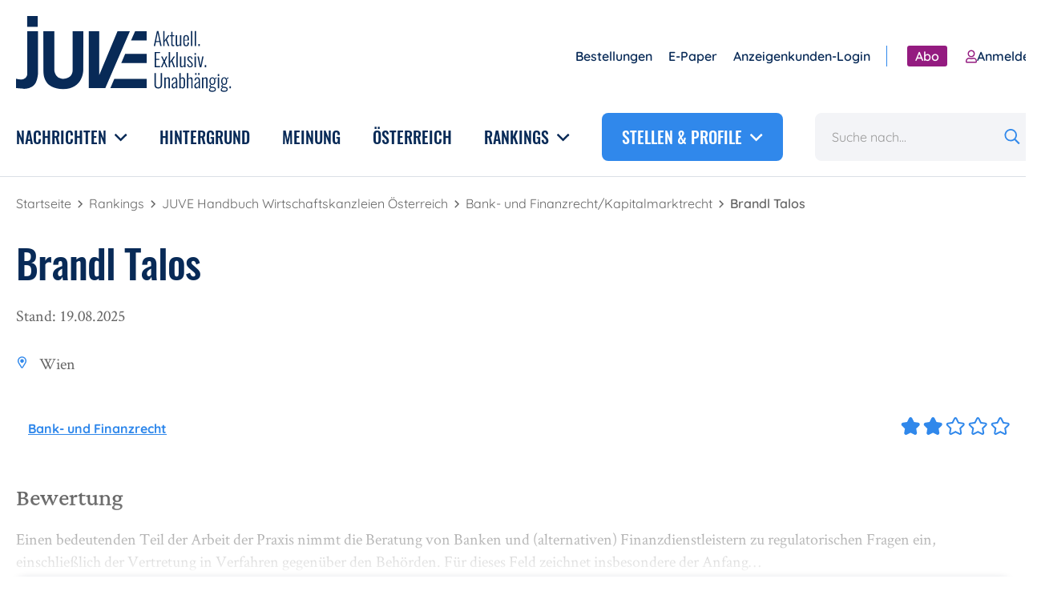

--- FILE ---
content_type: text/html; charset=UTF-8
request_url: https://www.juve.de/juve-rankings/oesterreich/bank-und-finanzrecht-kapitalmarktrecht/brandl-talos/
body_size: 15361
content:
	<!doctype html>
	<html class="no-js" lang="de">
	<head>
		<meta charset="UTF-8" />
		<meta http-equiv="Content-Type" content="text/html; charset=UTF-8" />
		<meta name="viewport" content="width=device-width, initial-scale=1">
		<link rel="pingback" href="https://www.juve.de/xmlrpc.php" />
		<link rel="profile" href="http://gmpg.org/xfn/11">

		<meta name='robots' content='index, follow, max-image-preview:large, max-snippet:-1, max-video-preview:-1' />
	<style>img:is([sizes="auto" i], [sizes^="auto," i]) { contain-intrinsic-size: 3000px 1500px }</style>
	
	<!-- This site is optimized with the Yoast SEO Premium plugin v23.9 (Yoast SEO v26.0) - https://yoast.com/wordpress/plugins/seo/ -->
	<title>Brandl Talos | juve.de</title>
	<link rel="canonical" href="https://www.juve.de/juve-rankings/oesterreich/bank-und-finanzrecht-kapitalmarktrecht/brandl-talos/" />
	<meta property="og:locale" content="de_DE" />
	<meta property="og:type" content="article" />
	<meta property="og:title" content="Brandl Talos" />
	<meta property="og:description" content="Weiterlesen mit Zugang zu allen digitalen JUVE Inhalten inklusive E-Paper aller Magazine Exklusiver Zugang zu allen Rankings, Datenanalysen und Hintergrundartikeln Inhouse-Teams erhalten kostenfreien Zugriff Themennewsletter JUVE Business Weekly und JUVE Tech Weekly 4 Wochen gratis testen Firmenabo buchen Ihre Firma hat bereits ein JUVE+-Abo? Zum Login Wien &#8230;" />
	<meta property="og:url" content="https://www.juve.de/juve-rankings/oesterreich/bank-und-finanzrecht-kapitalmarktrecht/brandl-talos/" />
	<meta property="og:site_name" content="juve.de" />
	<meta property="article:publisher" content="https://www.facebook.com/juveverlag" />
	<meta property="og:image" content="https://www.juve.de/wp-content/uploads/2022/04/juve_de_Default_Bild_Social_Media.jpg" />
	<meta property="og:image:width" content="1200" />
	<meta property="og:image:height" content="630" />
	<meta property="og:image:type" content="image/jpeg" />
	<meta name="twitter:card" content="summary_large_image" />
	<meta name="twitter:image" content="https://www.juve.de/wp-content/uploads/2022/04/juve_de_Default_Bild_Social_Media.jpg" />
	<meta name="twitter:site" content="@juvenachrichten" />
	<meta name="twitter:label1" content="Geschätzte Lesezeit" />
	<meta name="twitter:data1" content="1 Minute" />
	<script type="application/ld+json" class="yoast-schema-graph">{"@context":"https://schema.org","@graph":[{"@type":"WebPage","@id":"https://www.juve.de/juve-rankings/oesterreich/bank-und-finanzrecht-kapitalmarktrecht/brandl-talos/","url":"https://www.juve.de/juve-rankings/oesterreich/bank-und-finanzrecht-kapitalmarktrecht/brandl-talos/","name":"Brandl Talos | juve.de","isPartOf":{"@id":"https://www.juve.de/#website"},"datePublished":"2025-09-19T02:42:07+00:00","breadcrumb":{"@id":"https://www.juve.de/juve-rankings/oesterreich/bank-und-finanzrecht-kapitalmarktrecht/brandl-talos/#breadcrumb"},"inLanguage":"de","potentialAction":[{"@type":"ReadAction","target":["https://www.juve.de/juve-rankings/oesterreich/bank-und-finanzrecht-kapitalmarktrecht/brandl-talos/"]}]},{"@type":"BreadcrumbList","@id":"https://www.juve.de/juve-rankings/oesterreich/bank-und-finanzrecht-kapitalmarktrecht/brandl-talos/#breadcrumb","itemListElement":[{"@type":"ListItem","position":1,"name":"Startseite","item":"https://www.juve.de/"},{"@type":"ListItem","position":2,"name":"Rankings","item":"https://www.juve.de/juve-rankings/"},{"@type":"ListItem","position":3,"name":"JUVE Handbuch Wirtschaftskanzleien Österreich","item":"https://www.juve.de/juve-rankings/oesterreich/"},{"@type":"ListItem","position":4,"name":"Bank- und Finanzrecht/Kapitalmarktrecht","item":"https://www.juve.de/juve-rankings/oesterreich/bank-und-finanzrecht-kapitalmarktrecht/"},{"@type":"ListItem","position":5,"name":"Brandl Talos"}]},{"@type":"WebSite","@id":"https://www.juve.de/#website","url":"https://www.juve.de/","name":"juve.de","description":"Aktuell. Exklusiv. Unabhängig.","publisher":{"@id":"https://www.juve.de/#organization"},"potentialAction":[{"@type":"SearchAction","target":{"@type":"EntryPoint","urlTemplate":"https://www.juve.de/?s={search_term_string}"},"query-input":{"@type":"PropertyValueSpecification","valueRequired":true,"valueName":"search_term_string"}}],"inLanguage":"de"},{"@type":"Organization","@id":"https://www.juve.de/#organization","name":"juve.de","url":"https://www.juve.de/","logo":{"@type":"ImageObject","inLanguage":"de","@id":"https://www.juve.de/#/schema/logo/image/","url":"https://www.juve.de/wp-content/uploads/2021/07/Group.png","contentUrl":"https://www.juve.de/wp-content/uploads/2021/07/Group.png","width":536,"height":187,"caption":"juve.de"},"image":{"@id":"https://www.juve.de/#/schema/logo/image/"},"sameAs":["https://www.facebook.com/juveverlag","https://x.com/juvenachrichten","https://www.linkedin.com/company/juve-verlag-für-juristische-information-gmbh/"]}]}</script>
	<!-- / Yoast SEO Premium plugin. -->


<script type="text/javascript" id="wpp-js" src="https://www.juve.de/wp-content/plugins/wordpress-popular-posts/assets/js/wpp.js?ver=7.3.3" data-sampling="1" data-sampling-rate="100" data-api-url="https://www.juve.de/wp-json/wordpress-popular-posts" data-post-id="210947" data-token="da320c6ca6" data-lang="0" data-debug="1"></script>
<style id='classic-theme-styles-inline-css' type='text/css'>
/*! This file is auto-generated */
.wp-block-button__link{color:#fff;background-color:#32373c;border-radius:9999px;box-shadow:none;text-decoration:none;padding:calc(.667em + 2px) calc(1.333em + 2px);font-size:1.125em}.wp-block-file__button{background:#32373c;color:#fff;text-decoration:none}
</style>
<link rel='stylesheet' id='resourcespace-adra-css' href='https://www.juve.de/wp-content/plugins/wordpress-resourcespace/public/css/resourcespace-adra-public.css' type='text/css' media='all' />
<link rel='stylesheet' id='wordpress-popular-posts-css-css' href='https://www.juve.de/wp-content/plugins/wordpress-popular-posts/assets/css/wpp.css' type='text/css' media='all' />
<link rel='stylesheet' id='theme-juve-css' href='https://www.juve.de/wp-content/themes/juve/dist/css/juve.12b40676cea789225fc9.min.css' type='text/css' media='all' />
<link rel='stylesheet' id='borlabs-cookie-custom-css' href='https://www.juve.de/wp-content/cache/borlabs-cookie/1/borlabs-cookie-1-de.css' type='text/css' media='all' />
<script type="text/javascript" defer src="https://www.juve.de/wp-includes/js/jquery/jquery.min.js" id="jquery-core-js"></script>
<script type="text/javascript" defer src="https://www.juve.de/wp-includes/js/jquery/jquery-migrate.min.js" id="jquery-migrate-js"></script>
<script type="text/javascript" defer src="https://www.juve.de/wp-content/plugins/wordpress-resourcespace/public/js/resourcespace-adra-public.js" id="resourcespace-adra-js"></script>
<script data-no-optimize="1" data-no-minify="1" data-cfasync="false" type="text/javascript" defer src="https://www.juve.de/wp-content/cache/borlabs-cookie/1/borlabs-cookie-config-de.json.js" id="borlabs-cookie-config-js"></script>

<!-- This site is using AdRotate Professional v5.23.2 to display their advertisements - https://ajdg.solutions/ -->
<!-- AdRotate CSS -->
<style type="text/css" media="screen">
	.g { margin:0px; padding:0px; overflow:hidden; line-height:1; zoom:1; }
	.g img { height:auto; }
	.g-col { position:relative; float:left; }
	.g-col:first-child { margin-left: 0; }
	.g-col:last-child { margin-right: 0; }
	.g-wall { display:block; position:fixed; left:0; top:0; width:100%; height:100%; z-index:-1; }
	.woocommerce-page .g, .bbpress-wrapper .g { margin: 20px auto; clear:both; }
	.g-6 { min-width:0px; max-width:120px; }
	.b-6 { margin:0px; }
	@media only screen and (max-width: 480px) {
		.g-col, .g-dyn, .g-single { width:100%; margin-left:0; margin-right:0; }
		.woocommerce-page .g, .bbpress-wrapper .g { margin: 10px auto; }
	}
</style>
<!-- /AdRotate CSS -->

            <style id="wpp-loading-animation-styles">@-webkit-keyframes bgslide{from{background-position-x:0}to{background-position-x:-200%}}@keyframes bgslide{from{background-position-x:0}to{background-position-x:-200%}}.wpp-widget-block-placeholder,.wpp-shortcode-placeholder{margin:0 auto;width:60px;height:3px;background:#dd3737;background:linear-gradient(90deg,#dd3737 0%,#571313 10%,#dd3737 100%);background-size:200% auto;border-radius:3px;-webkit-animation:bgslide 1s infinite linear;animation:bgslide 1s infinite linear}</style>
            <script data-borlabs-cookie-script-blocker-ignore>
if ('0' === '1' && ('0' === '1' || '1' === '1')) {
    window['gtag_enable_tcf_support'] = true;
}
window.dataLayer = window.dataLayer || [];
if (typeof gtag !== 'function') {
    function gtag() {
        dataLayer.push(arguments);
    }
}
gtag('set', 'developer_id.dYjRjMm', true);
if ('0' === '1' || '1' === '1') {
    if (window.BorlabsCookieGoogleConsentModeDefaultSet !== true) {
        let getCookieValue = function (name) {
            return document.cookie.match('(^|;)\\s*' + name + '\\s*=\\s*([^;]+)')?.pop() || '';
        };
        let cookieValue = getCookieValue('borlabs-cookie-gcs');
        let consentsFromCookie = {};
        if (cookieValue !== '') {
            consentsFromCookie = JSON.parse(decodeURIComponent(cookieValue));
        }
        let defaultValues = {
            'ad_storage': 'denied',
            'ad_user_data': 'denied',
            'ad_personalization': 'denied',
            'analytics_storage': 'denied',
            'functionality_storage': 'denied',
            'personalization_storage': 'denied',
            'security_storage': 'denied',
            'wait_for_update': 500,
        };
        gtag('consent', 'default', { ...defaultValues, ...consentsFromCookie });
    }
    window.BorlabsCookieGoogleConsentModeDefaultSet = true;
    let borlabsCookieConsentChangeHandler = function () {
        window.dataLayer = window.dataLayer || [];
        if (typeof gtag !== 'function') { function gtag(){dataLayer.push(arguments);} }

        let getCookieValue = function (name) {
            return document.cookie.match('(^|;)\\s*' + name + '\\s*=\\s*([^;]+)')?.pop() || '';
        };
        let cookieValue = getCookieValue('borlabs-cookie-gcs');
        let consentsFromCookie = {};
        if (cookieValue !== '') {
            consentsFromCookie = JSON.parse(decodeURIComponent(cookieValue));
        }

        consentsFromCookie.analytics_storage = BorlabsCookie.Consents.hasConsent('google-analytics') ? 'granted' : 'denied';

        BorlabsCookie.CookieLibrary.setCookie(
            'borlabs-cookie-gcs',
            JSON.stringify(consentsFromCookie),
            BorlabsCookie.Settings.automaticCookieDomainAndPath.value ? '' : BorlabsCookie.Settings.cookieDomain.value,
            BorlabsCookie.Settings.cookiePath.value,
            BorlabsCookie.Cookie.getPluginCookie().expires,
            BorlabsCookie.Settings.cookieSecure.value,
            BorlabsCookie.Settings.cookieSameSite.value
        );
    }
    document.addEventListener('borlabs-cookie-consent-saved', borlabsCookieConsentChangeHandler);
    document.addEventListener('borlabs-cookie-handle-unblock', borlabsCookieConsentChangeHandler);
}
if ('0' === '1') {
    gtag("js", new Date());
    gtag("config", "UA-8784861-1", {"anonymize_ip": true});

    (function (w, d, s, i) {
        var f = d.getElementsByTagName(s)[0],
            j = d.createElement(s);
        j.async = true;
        j.src =
            "https://www.googletagmanager.com/gtag/js?id=" + i;
        f.parentNode.insertBefore(j, f);
    })(window, document, "script", "UA-8784861-1");
}
</script><!-- Google Tag Manager -->
<script>if('%%loadBeforeConsent%%'==='1'){(function(w,d,s,l,i){w[l]=w[l]||[];w[l].push({"gtm.start":
new Date().getTime(),event:"gtm.js"});var f=d.getElementsByTagName(s)[0],
j=d.createElement(s),dl=l!="dataLayer"?"&l="+l:"";j.async=true;j.src=
"https://www.googletagmanager.com/gtm.js?id="+i+dl;f.parentNode.insertBefore(j,f);
})(window,document,"script","dataLayer","%%gtmId%%");}</script>
<!-- End Google Tag Manager --><link rel="icon" href="https://www.juve.de/wp-content/uploads/2021/08/cropped-favicon-juve-32x32.png" sizes="32x32" />
<link rel="icon" href="https://www.juve.de/wp-content/uploads/2021/08/cropped-favicon-juve-192x192.png" sizes="192x192" />
<link rel="apple-touch-icon" href="https://www.juve.de/wp-content/uploads/2021/08/cropped-favicon-juve-180x180.png" />
<meta name="msapplication-TileImage" content="https://www.juve.de/wp-content/uploads/2021/08/cropped-favicon-juve-270x270.png" />


		<link rel="preload" href="https://www.juve.de/wp-content/themes/juve/fonts/quicksand-v24-latin-regular.woff2" as="font" type="font/woff2" crossorigin="">
		<link rel="preload" href="https://www.juve.de/wp-content/themes/juve/fonts/quicksand-v24-latin-600.woff2" as="font" type="font/woff2" crossorigin="">
		<link rel="preload" href="https://www.juve.de/wp-content/themes/juve/fonts/quicksand-v24-latin-700.woff2" as="font" type="font/woff2" crossorigin="">
		<link rel="preload" href="https://www.juve.de/wp-content/themes/juve/fonts/oswald-v36-latin-regular.woff2" as="font" type="font/woff2" crossorigin="">

		
		<!-- Copyright (c) 2000-2025 etracker GmbH. All rights reserved. No reproduction, publication or modification allowed without permission. -->
<!-- etracker code 6.0 -->
<script type="text/javascript">
    // var et_pagename = "";
    // var et_areas = "";
    var et_proxy_redirect = "\/\/node.juve.de";
</script>
<script id="_etLoader" type="text/javascript" charset="UTF-8" data-block-cookies="true" data-secure-code="4aKeFx" src="//node.juve.de/code/e.js" async>
</script>
<!-- etracker code 6.0 end -->
	</head>

	<body id="top" class="wp-singular juve_ranking-template juve_ranking-template-single-juve_ranking--detail juve_ranking-template-single-juve_ranking--detail-php single single-juve_ranking postid-210947 wp-theme-juve wp-child-theme-juvede sso-loggedout">
		<div class="header-wrapper js-header ">
    <header role="banner" class="header-grid container">
        <div class="header-grid__logo">
            <a href="#content" class="screen-reader-text">Direkt zum Inhalt</a>

            <a href="/" aria-label="JUVE Startseite">
                                                                    <img src="https://www.juve.de/wp-content/themes/juve.de/images/juve-logo.svg" class="header__logo"
                     alt="JUVE Logo" width="329" height="80">
            </a>
        </div>

        <div class="header-grid__navtoggle">
            <button class="menutoggle js-navtoggle" aria-label="Menü öffnen" aria-expanded="false">
                <span class="menutoggle__bars"></span>
            </button>
        </div>

        <nav aria-label="Hauptnavigation" class="header-grid__mainnav">
                            <ul class="navigation main-navigation">
                                            <li class="navigation__item main-navigation__item">
                                                            <span class="navigation__parent main-navigation__parent" tabindex="0"
                                      aria-label="Nachrichten">
                                Nachrichten
                                    <svg class="icon" aria-hidden="true" focusable="false" xmlns="http://www.w3.org/2000/svg" fill="none" viewBox="0 0 13 8" width="13" height="8"><path fill="#082A57" d="M5.957 7.344L.176 1.602c-.235-.235-.235-.456 0-.665l.742-.78c.234-.21.456-.21.664 0L6.27 4.804 10.957.156c.208-.208.43-.208.664 0l.742.781c.235.209.235.43 0 .665L6.582 7.344c-.208.208-.417.208-.625 0z"/></svg>
                            </span>
                            
                                                            <div class="navigation__submenu main-navigation__submenu">
                                    <ul class="navigation__submenu-list main-navigation__submenu-list">
                                                                                    <li>
                                                <a href="https://www.juve.de/markt-und-management/"
                                                   class="navigation__link main-navigation__link">
                                                    Markt und Management
                                                </a>
                                            </li>
                                                                                    <li>
                                                <a href="https://www.juve.de/deals/"
                                                   class="navigation__link main-navigation__link">
                                                    Deals
                                                </a>
                                            </li>
                                                                                    <li>
                                                <a href="https://www.juve.de/verfahren/"
                                                   class="navigation__link main-navigation__link">
                                                    Verfahren
                                                </a>
                                            </li>
                                                                                    <li>
                                                <a href="https://www.juve.de/karriere/"
                                                   class="navigation__link main-navigation__link">
                                                    Karriere
                                                </a>
                                            </li>
                                                                            </ul>
                                </div>
                                                    </li>
                                            <li class="navigation__item main-navigation__item">
                                                            <a href="/hintergrund/" class="navigation__link main-navigation__link">
                                    Hintergrund
                                </a>
                            
                                                    </li>
                                            <li class="navigation__item main-navigation__item">
                                                            <a href="https://www.juve.de/meinung/" class="navigation__link main-navigation__link">
                                    Meinung
                                </a>
                            
                                                    </li>
                                            <li class="navigation__item main-navigation__item">
                                                            <a href="https://www.juve.de/oesterreich/" class="navigation__link main-navigation__link">
                                    Österreich
                                </a>
                            
                                                    </li>
                                            <li class="navigation__item main-navigation__item">
                                                            <span class="navigation__parent main-navigation__parent" tabindex="0"
                                      aria-label="Rankings">
                                Rankings
                                    <svg class="icon" aria-hidden="true" focusable="false" xmlns="http://www.w3.org/2000/svg" fill="none" viewBox="0 0 13 8" width="13" height="8"><path fill="#082A57" d="M5.957 7.344L.176 1.602c-.235-.235-.235-.456 0-.665l.742-.78c.234-.21.456-.21.664 0L6.27 4.804 10.957.156c.208-.208.43-.208.664 0l.742.781c.235.209.235.43 0 .665L6.582 7.344c-.208.208-.417.208-.625 0z"/></svg>
                            </span>
                            
                                                            <div class="navigation__submenu main-navigation__submenu">
                                    <ul class="navigation__submenu-list main-navigation__submenu-list">
                                                                                    <li>
                                                <a href="/juve-rankings/"
                                                   class="navigation__link main-navigation__link">
                                                    Alle JUVE Rankings
                                                </a>
                                            </li>
                                                                                    <li>
                                                <a href="/juve-rankings/deutschland/"
                                                   class="navigation__link main-navigation__link">
                                                    Wirtschaftskanzleien in Deutschland
                                                </a>
                                            </li>
                                                                                    <li>
                                                <a href="/juve-rankings/oesterreich/"
                                                   class="navigation__link main-navigation__link">
                                                    Wirtschaftskanzleien in Österreich
                                                </a>
                                            </li>
                                                                                    <li>
                                                <a href="/top-arbeitgeber-oesterreich/"
                                                   class="navigation__link main-navigation__link">
                                                    Top-Arbeitgeber Österreich
                                                </a>
                                            </li>
                                                                            </ul>
                                </div>
                                                    </li>
                    
                    <li class="navigation__item main-navigation__item main-navigation__item--portal">
                        <span class="navigation__parent main-navigation__parent main-navigation__parent--portal"
                              tabindex="0" aria-label="">
                            Stellen & Profile
                            <svg class="icon" aria-hidden="true" focusable="false" xmlns="http://www.w3.org/2000/svg" fill="none" viewBox="0 0 13 8" width="13" height="8"><path fill="#082A57" d="M5.957 7.344L.176 1.602c-.235-.235-.235-.456 0-.665l.742-.78c.234-.21.456-.21.664 0L6.27 4.804 10.957.156c.208-.208.43-.208.664 0l.742.781c.235.209.235.43 0 .665L6.582 7.344c-.208.208-.417.208-.625 0z"/></svg>
                        </span>
                        <div class="navigation__submenu main-navigation__submenu main-navigation__submenu--portal">
                            <div class="navigation__submenu-list main-navigation__submenu-list portal-submenu">
                                <div class="portal-submenu__item">
                                    <p class="kicker kicker--small kicker--small-spacing-bottom">Anzeige</p>

                                    <span class="kicker">Kanzleiprofile</span>

                                    <ul class="portal-submenu-list">
                                                                                    <li class="portal-submenu-list__item">
                                                <a href="https://www.juve.de/kanzleiprofile/fellner-wratzfeld-partner/" class="portal-submenu-list__link">
                                                    <div class="headline-4">Fellner Wratzfeld &amp; Partner Rechtsanwälte GmbH</div>
                                                </a>
                                            </li>
                                                                                    <li class="portal-submenu-list__item">
                                                <a href="https://www.juve.de/kanzleiprofile/hoyng-rokh-monegier/" class="portal-submenu-list__link">
                                                    <div class="headline-4">Hoyng ROKH Monegier</div>
                                                </a>
                                            </li>
                                                                                    <li class="portal-submenu-list__item">
                                                <a href="https://www.juve.de/kanzleiprofile/paul-hastings/" class="portal-submenu-list__link">
                                                    <div class="headline-4">Paul Hastings</div>
                                                </a>
                                            </li>
                                                                                    <li class="portal-submenu-list__item">
                                                <a href="https://www.juve.de/kanzleiprofile/minoggio-grezesch-bachmann/" class="portal-submenu-list__link">
                                                    <div class="headline-4">Minoggio Grezesch Bachmann</div>
                                                </a>
                                            </li>
                                                                                    <li class="portal-submenu-list__item">
                                                <a href="https://www.juve.de/kanzleiprofile/leitfeld-rechtsanwaelte/" class="portal-submenu-list__link">
                                                    <div class="headline-4">LEITFELD Rechtsanwälte</div>
                                                </a>
                                            </li>
                                                                            </ul>

                                    <a href="https://www.juve.de/kanzleiprofile/"
                                       class="link link--underlined portal-submenu__link">Alle Kanzleien</a>
                                </div>
                                <div class="portal-submenu__item">
                                    <p class="kicker kicker--small kicker--small-spacing-bottom">Anzeige</p>

                                    <span class="kicker">Anwaltsprofile</span>

                                    <ul class="portal-submenu-list">
                                                                                    <li class="portal-submenu-list__item">
                                                <a href="https://www.juve.de/anwaltsprofile/aderhold/dr-barbara-wenker/" class="portal-submenu-list__link">
                                                    <div class="headline-4">Barbara Wenker</div>
                                                                                                            <div class="lighttext">Aderhold Rechtsanwaltsgesellschaft mbH</div>
                                                                                                    </a>
                                            </li>
                                                                                    <li class="portal-submenu-list__item">
                                                <a href="https://www.juve.de/anwaltsprofile/ratzel-rechtsanwaelte/dr-rudolf-ratzel/" class="portal-submenu-list__link">
                                                    <div class="headline-4">Rudolf Ratzel</div>
                                                                                                            <div class="lighttext">Ratzel Rechtsanwälte</div>
                                                                                                    </a>
                                            </li>
                                                                                    <li class="portal-submenu-list__item">
                                                <a href="https://www.juve.de/anwaltsprofile/aderhold/patrick-klawa/" class="portal-submenu-list__link">
                                                    <div class="headline-4">Patrick Klawa</div>
                                                                                                            <div class="lighttext">Aderhold Rechtsanwaltsgesellschaft mbH</div>
                                                                                                    </a>
                                            </li>
                                                                            </ul>

                                    <a href="https://www.juve.de/anwaltsprofile/"
                                       class="link link--underlined portal-submenu__link">Alle Anwält:innen</a>
                                </div>
                                <div class="portal-submenu__item">
                                    <p class="kicker kicker--small kicker--small-spacing-bottom">Anzeige</p>

                                    <span class="kicker">Stellenmarkt</span>

                                    <ul class="portal-submenu-list">
                                                                                    <li class="portal-submenu-list__item">
                                                <a href="https://www.juve.de/stellenmarkt/dkb/volljurist-schwerpunkt-wertpapierrecht-m-w-d-in-berlin/" class="portal-submenu-list__link">
                                                    <div class="headline-4">Volljurist Schwerpunkt Wertpapierrecht (m/w/d) in Berlin</div>
                                                    <div class="lighttext">DKB</div>
                                                </a>
                                            </li>
                                                                                    <li class="portal-submenu-list__item">
                                                <a href="https://www.juve.de/stellenmarkt/berliner-verkehrsbetriebe/datenschutz-forderungsmanagement/" class="portal-submenu-list__link">
                                                    <div class="headline-4">Leiterin / Leiter Recht, Datenschutz &amp; Forderungsmanagement (w/m/d)</div>
                                                    <div class="lighttext">Berliner Verkehrsbetriebe</div>
                                                </a>
                                            </li>
                                                                                    <li class="portal-submenu-list__item">
                                                <a href="https://www.juve.de/stellenmarkt/rechtsanwalt-m-w-x-fuer-wirtschaftsrecht-und-allgemeines-zivilrecht/rechtsanwalt-m-w-d-wirtschaftsrecht-und-allgemeines-zivilrecht/" class="portal-submenu-list__link">
                                                    <div class="headline-4">Rechtsanwalt (m/w/d) Wirtschaftsrecht und Allgemeines Zivilrecht</div>
                                                    <div class="lighttext">Zwanzig Hacke Meilke &amp; Partner Rechtsanwälte PartmbB</div>
                                                </a>
                                            </li>
                                                                            </ul>

                                    <a href="https://www.juve.de/stellenmarkt/"
                                       class="link link--underlined portal-submenu__link">Alle Stellen</a>
                                </div>
                            </div>
                        </div>
                    </li>
                </ul>
                    </nav>

        <nav aria-label="Nebennavigation" class="header-grid__secondarynav">
                            <ul class="navigation secondary-navigation">
                                            <li class="navigation__item secondary-navigation__item">
                                                            <a href="/bestellungen/" class="navigation__link secondary-navigation__link">
                                    Bestellungen
                                </a>
                            
                                                    </li>
                                            <li class="navigation__item secondary-navigation__item">
                                                            <a href="https://kiosk.juve.de/de/profiles/add8a4633c74/editions" class="navigation__link secondary-navigation__link">
                                    E-Paper
                                </a>
                            
                                                    </li>
                                            <li class="navigation__item secondary-navigation__item">
                                                            <a href="https://www.juve.de/wp-login.php" class="navigation__link secondary-navigation__link">
                                    Anzeigenkunden-Login
                                </a>
                            
                                                    </li>
                                                                <li class="navigation__item secondary-navigation__item secondary-navigation__item--divider">
                            <a href="https://www.juve.de/abos" class="button button--small button--paywall">
                                Abo
                            </a>
                        </li>
                        <li class="navigation__item secondary-navigation__item secondary-navigation__item--hidden js-header-profile">
                            <a href="https://www.juve.de/profil/"
                               class="navigation__link secondary-navigation__link navigation__link--paywall">
                                <svg class="icon" aria-hidden="true" focusable="false" xmlns="http://www.w3.org/2000/svg" fill="none" viewBox="0 0 14 16"><path fill="#3088EB" d="M9.781 9.5C8.875 9.5 8.47 10 7 10c-1.5 0-1.906-.5-2.813-.5C1.876 9.5 0 11.406 0 13.719v.781c0 .844.656 1.5 1.5 1.5h11a1.5 1.5 0 001.5-1.5v-.781C14 11.406 12.094 9.5 9.781 9.5zm2.719 5h-11v-.781C1.5 12.219 2.688 11 4.188 11c.468 0 1.187.5 2.812.5 1.594 0 2.313-.5 2.781-.5a2.72 2.72 0 012.719 2.719v.781zM7 9c2.469 0 4.5-2 4.5-4.5C11.5 2.031 9.469 0 7 0 4.5 0 2.5 2.031 2.5 4.5 2.5 7 4.5 9 7 9zm0-7.5c1.625 0 3 1.375 3 3 0 1.656-1.375 3-3 3a3 3 0 01-3-3c0-1.625 1.344-3 3-3z"/></svg>                                Profil
                            </a>
                        </li>

                        <li class="navigation__item secondary-navigation__item secondary-navigation__item--hidden js-header-logout">
                            <a href="https://www.juve.de/secure-login/?redirect_url=https://www.juve.de/&plenigoSsoLogout=1"
                               class="navigation__link secondary-navigation__link navigation__link--paywall">
                                <svg aria-hidden="true" focusable="false" width="18" height="17" viewBox="0 0 18 17" fill="none" xmlns="http://www.w3.org/2000/svg">
<path d="M13.4444 11.6667L17 8.11111M17 8.11111L13.4444 4.55556M17 8.11111H4.55556M9.88889 11.6667V12.5556C9.88889 14.0284 8.69502 15.2222 7.22222 15.2222H3.66667C2.19391 15.2222 1 14.0284 1 12.5556V3.66667C1 2.19391 2.19391 1 3.66667 1H7.22222C8.69502 1 9.88889 2.19391 9.88889 3.66667V4.55556" stroke="#941B80" stroke-width="1.6" stroke-linecap="round" stroke-linejoin="round"/>
</svg>
                                Logout
                            </a>
                        </li>
                        <li class="navigation__item secondary-navigation__item js-header-login">
                            <a href="https://www.juve.de/user-login/"
                               class="navigation__link secondary-navigation__link navigation__link--paywall js-paid-redirect-login">
                                <svg class="icon" aria-hidden="true" focusable="false" xmlns="http://www.w3.org/2000/svg" fill="none" viewBox="0 0 14 16"><path fill="#3088EB" d="M9.781 9.5C8.875 9.5 8.47 10 7 10c-1.5 0-1.906-.5-2.813-.5C1.876 9.5 0 11.406 0 13.719v.781c0 .844.656 1.5 1.5 1.5h11a1.5 1.5 0 001.5-1.5v-.781C14 11.406 12.094 9.5 9.781 9.5zm2.719 5h-11v-.781C1.5 12.219 2.688 11 4.188 11c.468 0 1.187.5 2.812.5 1.594 0 2.313-.5 2.781-.5a2.72 2.72 0 012.719 2.719v.781zM7 9c2.469 0 4.5-2 4.5-4.5C11.5 2.031 9.469 0 7 0 4.5 0 2.5 2.031 2.5 4.5 2.5 7 4.5 9 7 9zm0-7.5c1.625 0 3 1.375 3 3 0 1.656-1.375 3-3 3a3 3 0 01-3-3c0-1.625 1.344-3 3-3z"/></svg>                                Anmelden
                            </a>
                        </li>
                                    </ul>
                    </nav>

        <form class="header-grid__search" method="get" action="https://www.juve.de">
            <div class="input-group">
                <input name="s" type="text" class="input-group__field input-group__field--search"
                       placeholder="Suche nach..." aria-label="Suche">
                <button type="submit" class="screen-reader-text">Suchen</button>
            </div>
        </form>

            </header>
</div>
		

		<main id="content" role="main">
			    <div class="container">
            <nav class="breadcrumbs " aria-label="Breadcrumb">
        <ol class="breadcrumbs__list">
                                                <li class="breadcrumbs__item">
                        <a href="https://www.juve.de/" class="breadcrumbs__link">
                            Startseite
                        </a>
                    </li>
                                                                <li class="breadcrumbs__item">
                        <a href="https://www.juve.de/juve-rankings/" class="breadcrumbs__link">
                            Rankings
                        </a>
                    </li>
                                                                <li class="breadcrumbs__item">
                        <a href="https://www.juve.de/juve-rankings/oesterreich/" class="breadcrumbs__link">
                            JUVE Handbuch Wirtschaftskanzleien Österreich
                        </a>
                    </li>
                                                                <li class="breadcrumbs__item">
                        <a href="https://www.juve.de/juve-rankings/oesterreich/bank-und-finanzrecht-kapitalmarktrecht/" class="breadcrumbs__link">
                            Bank- und Finanzrecht/Kapitalmarktrecht
                        </a>
                    </li>
                                                                <li class="breadcrumbs__item">
                        <span class="breadcrumbs__active" aria-current="page">
                            Brandl Talos
                        </span>
                    </li>
                                    </ol>
    </nav>

    </div>

        <article class="ranking-page">
        <div class="ranking-page__layout container">
            <div class="ranking-page__content ranking-section">
                <h1 class="headline-1">Brandl Talos</h1>
                <span class="ranking-page__date">Stand: 19.08.2025</span>                <p class="location-underline">
    Wien
</p>
    <ul class="ranking-star-link-list">
                    <li class="ranking-star-link-list__item">
                <a href="../#bank-und-finanzrecht" class="ranking-star-link-list__link">
                    <p class="ranking-star-link-list__text link">Bank- und Finanzrecht</p>

                                            <div class="rating-stars ranking-star-link-list__stars">
                                                                                                <span class="rating-star"><svg class="icon" aria-hidden="true" focusable="false" width="24" height="23" viewBox="0 0 24 23" fill="none" xmlns="http://www.w3.org/2000/svg">
    <path d="M13.3438 2.20312L15.9219 7.39844L21.625 8.21875C22.6406 8.375 23.0703 9.625 22.3281 10.3672L18.1875 14.3516L19.1641 20.0156C19.3203 21.0312 18.2656 21.8125 17.3281 21.3438L12.25 18.6875L7.13281 21.3828C6.19531 21.8516 5.14062 21.0703 5.29688 20.0547L6.27344 14.3906L2.13281 10.3672C1.39062 9.625 1.82031 8.375 2.83594 8.21875L8.53906 7.39844L11.1172 2.20312C11.5859 1.26562 12.9141 1.30469 13.3438 2.20312Z" fill="#3088EB"/>
    <path d="M13.3438 2.20312L12.4416 2.63458L12.4448 2.64113L12.448 2.64764L13.3438 2.20312ZM15.9219 7.39844L15.0261 7.84295L15.2596 8.31347L15.7795 8.38825L15.9219 7.39844ZM21.625 8.21875L21.7771 7.23033L21.7674 7.22894L21.625 8.21875ZM22.3281 10.3672L23.0215 11.0878L23.0284 11.0811L23.0352 11.0743L22.3281 10.3672ZM18.1875 14.3516L17.4941 13.631L17.1119 13.9988L17.202 14.5215L18.1875 14.3516ZM19.1641 20.0156L20.1524 19.8636L20.1511 19.8546L20.1495 19.8457L19.1641 20.0156ZM17.3281 21.3438L16.8646 22.2298L16.8727 22.2341L16.8809 22.2382L17.3281 21.3438ZM12.25 18.6875L12.7135 17.8014L12.2484 17.5581L11.784 17.8027L12.25 18.6875ZM7.13281 21.3828L7.58003 22.2772L7.58948 22.2725L7.59884 22.2676L7.13281 21.3828ZM5.29688 20.0547L4.31141 19.8848L4.30988 19.8937L4.3085 19.9026L5.29688 20.0547ZM6.27344 14.3906L7.2589 14.5605L7.34849 14.0409L6.97032 13.6734L6.27344 14.3906ZM2.13281 10.3672L1.42571 11.0743L1.43078 11.0794L1.43593 11.0844L2.13281 10.3672ZM2.83594 8.21875L2.69356 7.22889L2.68388 7.23038L2.83594 8.21875ZM8.53906 7.39844L8.68143 8.38825L9.20134 8.31347L9.43483 7.84295L8.53906 7.39844ZM11.1172 2.20312L10.2228 1.75591L10.2214 1.75861L11.1172 2.20312ZM12.448 2.64764L15.0261 7.84295L16.8176 6.95392L14.2395 1.75861L12.448 2.64764ZM15.7795 8.38825L21.4826 9.20856L21.7674 7.22894L16.0642 6.40862L15.7795 8.38825ZM21.4729 9.20712C21.6947 9.24124 21.7728 9.50828 21.621 9.66008L23.0352 11.0743C24.3678 9.74172 23.5866 7.50876 21.7771 7.23038L21.4729 9.20712ZM21.6347 9.64662L17.4941 13.631L18.8809 15.0721L23.0215 11.0878L21.6347 9.64662ZM17.202 14.5215L18.1786 20.1855L20.1495 19.8457L19.173 14.1817L17.202 14.5215ZM18.1757 20.1677C18.2088 20.3826 17.9856 20.5545 17.7753 20.4493L16.8809 22.2382C18.5456 23.0705 20.4319 21.6799 20.1524 19.8636L18.1757 20.1677ZM17.7916 20.4577L12.7135 17.8014L11.7865 19.5736L16.8646 22.2298L17.7916 20.4577ZM11.784 17.8027L6.66679 20.498L7.59884 22.2676L12.716 19.5723L11.784 17.8027ZM6.6856 20.4884C6.47529 20.5935 6.25218 20.4217 6.28525 20.2067L4.3085 19.9026C4.02907 21.7189 5.91534 23.1096 7.58003 22.2772L6.6856 20.4884ZM6.28234 20.2246L7.2589 14.5605L5.28798 14.2207L4.31141 19.8848L6.28234 20.2246ZM6.97032 13.6734L2.8297 9.65L1.43593 11.0844L5.57655 15.1078L6.97032 13.6734ZM2.83992 9.66008C2.68812 9.50828 2.76625 9.24124 2.98799 9.20712L2.68388 7.23038C0.874375 7.50876 0.0931286 9.74172 1.42571 11.0743L2.83992 9.66008ZM2.97831 9.20856L8.68143 8.38825L8.39669 6.40862L2.69357 7.22894L2.97831 9.20856ZM9.43483 7.84295L12.013 2.64764L10.2214 1.75861L7.64329 6.95392L9.43483 7.84295ZM12.0116 2.65034C12.0403 2.5929 12.0735 2.56405 12.1035 2.5467C12.1375 2.52701 12.1826 2.51402 12.2341 2.51459C12.3414 2.51577 12.4094 2.56719 12.4416 2.63458L14.2459 1.77167C13.4601 0.128597 11.0667 0.0680995 10.2228 1.75591L12.0116 2.65034Z" fill="#3088EB"/>
</svg></span>
                                                                                                                                <span class="rating-star"><svg class="icon" aria-hidden="true" focusable="false" width="24" height="23" viewBox="0 0 24 23" fill="none" xmlns="http://www.w3.org/2000/svg">
    <path d="M13.3438 2.20312L15.9219 7.39844L21.625 8.21875C22.6406 8.375 23.0703 9.625 22.3281 10.3672L18.1875 14.3516L19.1641 20.0156C19.3203 21.0312 18.2656 21.8125 17.3281 21.3438L12.25 18.6875L7.13281 21.3828C6.19531 21.8516 5.14062 21.0703 5.29688 20.0547L6.27344 14.3906L2.13281 10.3672C1.39062 9.625 1.82031 8.375 2.83594 8.21875L8.53906 7.39844L11.1172 2.20312C11.5859 1.26562 12.9141 1.30469 13.3438 2.20312Z" fill="#3088EB"/>
    <path d="M13.3438 2.20312L12.4416 2.63458L12.4448 2.64113L12.448 2.64764L13.3438 2.20312ZM15.9219 7.39844L15.0261 7.84295L15.2596 8.31347L15.7795 8.38825L15.9219 7.39844ZM21.625 8.21875L21.7771 7.23033L21.7674 7.22894L21.625 8.21875ZM22.3281 10.3672L23.0215 11.0878L23.0284 11.0811L23.0352 11.0743L22.3281 10.3672ZM18.1875 14.3516L17.4941 13.631L17.1119 13.9988L17.202 14.5215L18.1875 14.3516ZM19.1641 20.0156L20.1524 19.8636L20.1511 19.8546L20.1495 19.8457L19.1641 20.0156ZM17.3281 21.3438L16.8646 22.2298L16.8727 22.2341L16.8809 22.2382L17.3281 21.3438ZM12.25 18.6875L12.7135 17.8014L12.2484 17.5581L11.784 17.8027L12.25 18.6875ZM7.13281 21.3828L7.58003 22.2772L7.58948 22.2725L7.59884 22.2676L7.13281 21.3828ZM5.29688 20.0547L4.31141 19.8848L4.30988 19.8937L4.3085 19.9026L5.29688 20.0547ZM6.27344 14.3906L7.2589 14.5605L7.34849 14.0409L6.97032 13.6734L6.27344 14.3906ZM2.13281 10.3672L1.42571 11.0743L1.43078 11.0794L1.43593 11.0844L2.13281 10.3672ZM2.83594 8.21875L2.69356 7.22889L2.68388 7.23038L2.83594 8.21875ZM8.53906 7.39844L8.68143 8.38825L9.20134 8.31347L9.43483 7.84295L8.53906 7.39844ZM11.1172 2.20312L10.2228 1.75591L10.2214 1.75861L11.1172 2.20312ZM12.448 2.64764L15.0261 7.84295L16.8176 6.95392L14.2395 1.75861L12.448 2.64764ZM15.7795 8.38825L21.4826 9.20856L21.7674 7.22894L16.0642 6.40862L15.7795 8.38825ZM21.4729 9.20712C21.6947 9.24124 21.7728 9.50828 21.621 9.66008L23.0352 11.0743C24.3678 9.74172 23.5866 7.50876 21.7771 7.23038L21.4729 9.20712ZM21.6347 9.64662L17.4941 13.631L18.8809 15.0721L23.0215 11.0878L21.6347 9.64662ZM17.202 14.5215L18.1786 20.1855L20.1495 19.8457L19.173 14.1817L17.202 14.5215ZM18.1757 20.1677C18.2088 20.3826 17.9856 20.5545 17.7753 20.4493L16.8809 22.2382C18.5456 23.0705 20.4319 21.6799 20.1524 19.8636L18.1757 20.1677ZM17.7916 20.4577L12.7135 17.8014L11.7865 19.5736L16.8646 22.2298L17.7916 20.4577ZM11.784 17.8027L6.66679 20.498L7.59884 22.2676L12.716 19.5723L11.784 17.8027ZM6.6856 20.4884C6.47529 20.5935 6.25218 20.4217 6.28525 20.2067L4.3085 19.9026C4.02907 21.7189 5.91534 23.1096 7.58003 22.2772L6.6856 20.4884ZM6.28234 20.2246L7.2589 14.5605L5.28798 14.2207L4.31141 19.8848L6.28234 20.2246ZM6.97032 13.6734L2.8297 9.65L1.43593 11.0844L5.57655 15.1078L6.97032 13.6734ZM2.83992 9.66008C2.68812 9.50828 2.76625 9.24124 2.98799 9.20712L2.68388 7.23038C0.874375 7.50876 0.0931286 9.74172 1.42571 11.0743L2.83992 9.66008ZM2.97831 9.20856L8.68143 8.38825L8.39669 6.40862L2.69357 7.22894L2.97831 9.20856ZM9.43483 7.84295L12.013 2.64764L10.2214 1.75861L7.64329 6.95392L9.43483 7.84295ZM12.0116 2.65034C12.0403 2.5929 12.0735 2.56405 12.1035 2.5467C12.1375 2.52701 12.1826 2.51402 12.2341 2.51459C12.3414 2.51577 12.4094 2.56719 12.4416 2.63458L14.2459 1.77167C13.4601 0.128597 11.0667 0.0680995 10.2228 1.75591L12.0116 2.65034Z" fill="#3088EB"/>
</svg></span>
                                                                                                                                <span class="rating-star"><svg class="icon" aria-hidden="true" focusable="false" width="24" height="23" viewBox="0 0 24 23" fill="none" xmlns="http://www.w3.org/2000/svg">
    <path d="M13.3438 2.20312L12.4416 2.63458L12.4448 2.64113L12.448 2.64764L13.3438 2.20312ZM15.9219 7.39844L15.0261 7.84295L15.2596 8.31347L15.7795 8.38825L15.9219 7.39844ZM21.625 8.21875L21.7771 7.23033L21.7674 7.22894L21.625 8.21875ZM22.3281 10.3672L23.0215 11.0878L23.0284 11.0811L23.0352 11.0743L22.3281 10.3672ZM18.1875 14.3516L17.4941 13.631L17.1119 13.9988L17.202 14.5215L18.1875 14.3516ZM19.1641 20.0156L20.1524 19.8636L20.1511 19.8546L20.1495 19.8457L19.1641 20.0156ZM17.3281 21.3438L16.8646 22.2298L16.8727 22.2341L16.8809 22.2382L17.3281 21.3438ZM12.25 18.6875L12.7135 17.8014L12.2484 17.5581L11.784 17.8027L12.25 18.6875ZM7.13281 21.3828L7.58003 22.2772L7.58948 22.2725L7.59884 22.2676L7.13281 21.3828ZM5.29688 20.0547L4.31141 19.8848L4.30988 19.8937L4.3085 19.9026L5.29688 20.0547ZM6.27344 14.3906L7.2589 14.5605L7.34849 14.0409L6.97032 13.6734L6.27344 14.3906ZM2.13281 10.3672L1.42571 11.0743L1.43078 11.0794L1.43593 11.0844L2.13281 10.3672ZM2.83594 8.21875L2.69356 7.22889L2.68388 7.23038L2.83594 8.21875ZM8.53906 7.39844L8.68143 8.38825L9.20134 8.31347L9.43483 7.84295L8.53906 7.39844ZM11.1172 2.20312L10.2228 1.75591L10.2214 1.75861L11.1172 2.20312ZM12.448 2.64764L15.0261 7.84295L16.8176 6.95392L14.2395 1.75861L12.448 2.64764ZM15.7795 8.38825L21.4826 9.20856L21.7674 7.22894L16.0642 6.40862L15.7795 8.38825ZM21.4729 9.20712C21.6947 9.24124 21.7728 9.50828 21.621 9.66008L23.0352 11.0743C24.3678 9.74172 23.5866 7.50876 21.7771 7.23038L21.4729 9.20712ZM21.6347 9.64662L17.4941 13.631L18.8809 15.0721L23.0215 11.0878L21.6347 9.64662ZM17.202 14.5215L18.1786 20.1855L20.1495 19.8457L19.173 14.1817L17.202 14.5215ZM18.1757 20.1677C18.2088 20.3826 17.9856 20.5545 17.7753 20.4493L16.8809 22.2382C18.5456 23.0705 20.4319 21.6799 20.1524 19.8636L18.1757 20.1677ZM17.7916 20.4577L12.7135 17.8014L11.7865 19.5736L16.8646 22.2298L17.7916 20.4577ZM11.784 17.8027L6.66679 20.498L7.59884 22.2676L12.716 19.5723L11.784 17.8027ZM6.6856 20.4884C6.47529 20.5935 6.25218 20.4217 6.28525 20.2067L4.3085 19.9026C4.02907 21.7189 5.91534 23.1096 7.58003 22.2772L6.6856 20.4884ZM6.28234 20.2246L7.2589 14.5605L5.28798 14.2207L4.31141 19.8848L6.28234 20.2246ZM6.97032 13.6734L2.8297 9.65L1.43593 11.0844L5.57655 15.1078L6.97032 13.6734ZM2.83992 9.66008C2.68812 9.50828 2.76625 9.24124 2.98799 9.20712L2.68388 7.23038C0.874375 7.50876 0.0931286 9.74172 1.42571 11.0743L2.83992 9.66008ZM2.97831 9.20856L8.68143 8.38825L8.39669 6.40862L2.69357 7.22894L2.97831 9.20856ZM9.43483 7.84295L12.013 2.64764L10.2214 1.75861L7.64329 6.95392L9.43483 7.84295ZM12.0116 2.65034C12.0403 2.5929 12.0735 2.56405 12.1035 2.5467C12.1375 2.52701 12.1826 2.51402 12.2341 2.51459C12.3414 2.51577 12.4094 2.56719 12.4416 2.63458L14.2459 1.77167C13.4601 0.128597 11.0667 0.0680995 10.2228 1.75591L12.0116 2.65034Z" fill="#3088EB"/>
</svg></span>
                                                                                                                                <span class="rating-star"><svg class="icon" aria-hidden="true" focusable="false" width="24" height="23" viewBox="0 0 24 23" fill="none" xmlns="http://www.w3.org/2000/svg">
    <path d="M13.3438 2.20312L12.4416 2.63458L12.4448 2.64113L12.448 2.64764L13.3438 2.20312ZM15.9219 7.39844L15.0261 7.84295L15.2596 8.31347L15.7795 8.38825L15.9219 7.39844ZM21.625 8.21875L21.7771 7.23033L21.7674 7.22894L21.625 8.21875ZM22.3281 10.3672L23.0215 11.0878L23.0284 11.0811L23.0352 11.0743L22.3281 10.3672ZM18.1875 14.3516L17.4941 13.631L17.1119 13.9988L17.202 14.5215L18.1875 14.3516ZM19.1641 20.0156L20.1524 19.8636L20.1511 19.8546L20.1495 19.8457L19.1641 20.0156ZM17.3281 21.3438L16.8646 22.2298L16.8727 22.2341L16.8809 22.2382L17.3281 21.3438ZM12.25 18.6875L12.7135 17.8014L12.2484 17.5581L11.784 17.8027L12.25 18.6875ZM7.13281 21.3828L7.58003 22.2772L7.58948 22.2725L7.59884 22.2676L7.13281 21.3828ZM5.29688 20.0547L4.31141 19.8848L4.30988 19.8937L4.3085 19.9026L5.29688 20.0547ZM6.27344 14.3906L7.2589 14.5605L7.34849 14.0409L6.97032 13.6734L6.27344 14.3906ZM2.13281 10.3672L1.42571 11.0743L1.43078 11.0794L1.43593 11.0844L2.13281 10.3672ZM2.83594 8.21875L2.69356 7.22889L2.68388 7.23038L2.83594 8.21875ZM8.53906 7.39844L8.68143 8.38825L9.20134 8.31347L9.43483 7.84295L8.53906 7.39844ZM11.1172 2.20312L10.2228 1.75591L10.2214 1.75861L11.1172 2.20312ZM12.448 2.64764L15.0261 7.84295L16.8176 6.95392L14.2395 1.75861L12.448 2.64764ZM15.7795 8.38825L21.4826 9.20856L21.7674 7.22894L16.0642 6.40862L15.7795 8.38825ZM21.4729 9.20712C21.6947 9.24124 21.7728 9.50828 21.621 9.66008L23.0352 11.0743C24.3678 9.74172 23.5866 7.50876 21.7771 7.23038L21.4729 9.20712ZM21.6347 9.64662L17.4941 13.631L18.8809 15.0721L23.0215 11.0878L21.6347 9.64662ZM17.202 14.5215L18.1786 20.1855L20.1495 19.8457L19.173 14.1817L17.202 14.5215ZM18.1757 20.1677C18.2088 20.3826 17.9856 20.5545 17.7753 20.4493L16.8809 22.2382C18.5456 23.0705 20.4319 21.6799 20.1524 19.8636L18.1757 20.1677ZM17.7916 20.4577L12.7135 17.8014L11.7865 19.5736L16.8646 22.2298L17.7916 20.4577ZM11.784 17.8027L6.66679 20.498L7.59884 22.2676L12.716 19.5723L11.784 17.8027ZM6.6856 20.4884C6.47529 20.5935 6.25218 20.4217 6.28525 20.2067L4.3085 19.9026C4.02907 21.7189 5.91534 23.1096 7.58003 22.2772L6.6856 20.4884ZM6.28234 20.2246L7.2589 14.5605L5.28798 14.2207L4.31141 19.8848L6.28234 20.2246ZM6.97032 13.6734L2.8297 9.65L1.43593 11.0844L5.57655 15.1078L6.97032 13.6734ZM2.83992 9.66008C2.68812 9.50828 2.76625 9.24124 2.98799 9.20712L2.68388 7.23038C0.874375 7.50876 0.0931286 9.74172 1.42571 11.0743L2.83992 9.66008ZM2.97831 9.20856L8.68143 8.38825L8.39669 6.40862L2.69357 7.22894L2.97831 9.20856ZM9.43483 7.84295L12.013 2.64764L10.2214 1.75861L7.64329 6.95392L9.43483 7.84295ZM12.0116 2.65034C12.0403 2.5929 12.0735 2.56405 12.1035 2.5467C12.1375 2.52701 12.1826 2.51402 12.2341 2.51459C12.3414 2.51577 12.4094 2.56719 12.4416 2.63458L14.2459 1.77167C13.4601 0.128597 11.0667 0.0680995 10.2228 1.75591L12.0116 2.65034Z" fill="#3088EB"/>
</svg></span>
                                                                                                                                <span class="rating-star"><svg class="icon" aria-hidden="true" focusable="false" width="24" height="23" viewBox="0 0 24 23" fill="none" xmlns="http://www.w3.org/2000/svg">
    <path d="M13.3438 2.20312L12.4416 2.63458L12.4448 2.64113L12.448 2.64764L13.3438 2.20312ZM15.9219 7.39844L15.0261 7.84295L15.2596 8.31347L15.7795 8.38825L15.9219 7.39844ZM21.625 8.21875L21.7771 7.23033L21.7674 7.22894L21.625 8.21875ZM22.3281 10.3672L23.0215 11.0878L23.0284 11.0811L23.0352 11.0743L22.3281 10.3672ZM18.1875 14.3516L17.4941 13.631L17.1119 13.9988L17.202 14.5215L18.1875 14.3516ZM19.1641 20.0156L20.1524 19.8636L20.1511 19.8546L20.1495 19.8457L19.1641 20.0156ZM17.3281 21.3438L16.8646 22.2298L16.8727 22.2341L16.8809 22.2382L17.3281 21.3438ZM12.25 18.6875L12.7135 17.8014L12.2484 17.5581L11.784 17.8027L12.25 18.6875ZM7.13281 21.3828L7.58003 22.2772L7.58948 22.2725L7.59884 22.2676L7.13281 21.3828ZM5.29688 20.0547L4.31141 19.8848L4.30988 19.8937L4.3085 19.9026L5.29688 20.0547ZM6.27344 14.3906L7.2589 14.5605L7.34849 14.0409L6.97032 13.6734L6.27344 14.3906ZM2.13281 10.3672L1.42571 11.0743L1.43078 11.0794L1.43593 11.0844L2.13281 10.3672ZM2.83594 8.21875L2.69356 7.22889L2.68388 7.23038L2.83594 8.21875ZM8.53906 7.39844L8.68143 8.38825L9.20134 8.31347L9.43483 7.84295L8.53906 7.39844ZM11.1172 2.20312L10.2228 1.75591L10.2214 1.75861L11.1172 2.20312ZM12.448 2.64764L15.0261 7.84295L16.8176 6.95392L14.2395 1.75861L12.448 2.64764ZM15.7795 8.38825L21.4826 9.20856L21.7674 7.22894L16.0642 6.40862L15.7795 8.38825ZM21.4729 9.20712C21.6947 9.24124 21.7728 9.50828 21.621 9.66008L23.0352 11.0743C24.3678 9.74172 23.5866 7.50876 21.7771 7.23038L21.4729 9.20712ZM21.6347 9.64662L17.4941 13.631L18.8809 15.0721L23.0215 11.0878L21.6347 9.64662ZM17.202 14.5215L18.1786 20.1855L20.1495 19.8457L19.173 14.1817L17.202 14.5215ZM18.1757 20.1677C18.2088 20.3826 17.9856 20.5545 17.7753 20.4493L16.8809 22.2382C18.5456 23.0705 20.4319 21.6799 20.1524 19.8636L18.1757 20.1677ZM17.7916 20.4577L12.7135 17.8014L11.7865 19.5736L16.8646 22.2298L17.7916 20.4577ZM11.784 17.8027L6.66679 20.498L7.59884 22.2676L12.716 19.5723L11.784 17.8027ZM6.6856 20.4884C6.47529 20.5935 6.25218 20.4217 6.28525 20.2067L4.3085 19.9026C4.02907 21.7189 5.91534 23.1096 7.58003 22.2772L6.6856 20.4884ZM6.28234 20.2246L7.2589 14.5605L5.28798 14.2207L4.31141 19.8848L6.28234 20.2246ZM6.97032 13.6734L2.8297 9.65L1.43593 11.0844L5.57655 15.1078L6.97032 13.6734ZM2.83992 9.66008C2.68812 9.50828 2.76625 9.24124 2.98799 9.20712L2.68388 7.23038C0.874375 7.50876 0.0931286 9.74172 1.42571 11.0743L2.83992 9.66008ZM2.97831 9.20856L8.68143 8.38825L8.39669 6.40862L2.69357 7.22894L2.97831 9.20856ZM9.43483 7.84295L12.013 2.64764L10.2214 1.75861L7.64329 6.95392L9.43483 7.84295ZM12.0116 2.65034C12.0403 2.5929 12.0735 2.56405 12.1035 2.5467C12.1375 2.52701 12.1826 2.51402 12.2341 2.51459C12.3414 2.51577 12.4094 2.56719 12.4416 2.63458L14.2459 1.77167C13.4601 0.128597 11.0667 0.0680995 10.2228 1.75591L12.0116 2.65034Z" fill="#3088EB"/>
</svg></span>
                                                                                    </div>
                                    </a>
            </li>
            </ul>
<div class="paywall-information-anchor js-paywall-information">
    <div class="paywall-information-wrapper">
        <div class="paywall-information">
            <h2 class="paywall-information__headline headline-1">
                Weiterlesen mit 
                <span class="screen-reader-text"></span>
                <img loading="lazy" decoding="async" src="https://www.juve.de/wp-content/themes/juve/images/logos/logo-jplus-big.svg" width="109" height="40" alt="Juve Plus">
            </h2>

                            <ul class="checklist checklist--paywall">
                                                                        <li class="lighttext">Zugang zu allen digitalen JUVE Inhalten inklusive E-Paper aller Magazine </li>
                                                                                                <li class="lighttext">Exklusiver Zugang zu allen Rankings, Datenanalysen und Hintergrundartikeln  </li>
                                                                                                <li class="lighttext">Inhouse-Teams erhalten kostenfreien Zugriff </li>
                                                                                                <li class="lighttext">Themennewsletter JUVE Business Weekly und JUVE Tech Weekly </li>
                                                            </ul>
            
                            <h3 class="headline-2">4 Wochen gratis testen </h3>
            
                            <a href="https://www.juve.de/abos/juve-plus-abo/?utm_medium=cta_paywall_register"
                   class="button button--paywall js-paid-redirect-login"
                   target="_self">
                    Firmenabo buchen 
                </a>
            
                            <p class="lighttext">
                    Ihre Firma hat bereits ein JUVE+-Abo?
                                                                                            <a href="https://www.juve.de/user-login/?utm_medium=cta_paywall_login&#038;redirect_url=/juve-rankings/oesterreich/bank-und-finanzrecht-kapitalmarktrecht/brandl-talos/"
                           class="link link--paywall js-paid-redirect-login"
                           target="_self">
                            Zum Login 
                        </a>
                                    </p>
                    </div>
    </div>
</div>
<div class="ranking-page__paywall-content">
        <h2>Bewertung</h2>
    <p>Einen bedeutenden Teil der Arbeit der Praxis nimmt die Beratung von Banken und (alternativen) Finanzdienstleistern zu regulatorischen Fragen ein, einschließlich der Vertretung in Verfahren gegenüber den Behörden. Für dieses Feld zeichnet insbesondere der Anfang&#8230;</p></div>
            </div>
            <div class="ranking-page__sidebar">
                                                            </div>
        </div>

        <div class="container">
            <div class="infobox infobox--with-info-icon">
    <p>Gerne dürfen Sie unseren Artikel auf Ihrer Website und/oder auf Social Media zitieren und mit unserem Originaltext verlinken.
        Der Teaser auf Ihrer Seite darf die Überschrift und einen Absatz des Haupttextes enthalten.
        Weitere Rahmenbedingungen der Nutzung unserer Inhalte auf Ihrer Website entnehmen Sie bitte unseren <a
                href="https://www.juve.de/nutzungsrechte-fuer-textinhalte/">Bedingungen für Nachdrucke und Lizenzierung</a>.</p>
    <p>Für die Übernahme von Artikeln in Pressespiegel erhalten Sie die erforderlichen Nutzungsrechte über die PMG Presse-Monitor GmbH, Berlin.<br/><a
                href="https://www.pressemonitor.de">www.pressemonitor.de</a></p>
    <svg aria-hidden="true" focusable="false" class="icon icon--info-circle" role="img" xmlns="http://www.w3.org/2000/svg" viewBox="0 0 512 512"><path fill="currentColor" d="M256 8C119.043 8 8 119.083 8 256c0 136.997 111.043 248 248 248s248-111.003 248-248C504 119.083 392.957 8 256 8zm0 110c23.196 0 42 18.804 42 42s-18.804 42-42 42-42-18.804-42-42 18.804-42 42-42zm56 254c0 6.627-5.373 12-12 12h-88c-6.627 0-12-5.373-12-12v-24c0-6.627 5.373-12 12-12h12v-64h-12c-6.627 0-12-5.373-12-12v-24c0-6.627 5.373-12 12-12h64c6.627 0 12 5.373 12 12v100h12c6.627 0 12 5.373 12 12v24z"></path></svg>
</div>
        </div>

        <hr class="divider">
        <div class="ranking-page__footer">
            <div class="container">
                <div class="two-columns newsletter-section">
    <div class="two-columns__row newsletter-section__row">
        <div class="two-columns__column newsletter-section__column">
            
<div class="newsletter-signup ">
    <div class="newsletter-signup__content">
        <div class="newsletter-signup__speech-bubble">
                        <img class="newsletter-signup__logo"
                 src="https://www.juve.de/wp-content/themes/juve/images/logos/logo-juve-newsline.svg"
                 width="200"
                 height="42"
                 alt="Juve Newsline Logo"
                 loading="lazy">
                    </div>

        
<form class="newsletter-signup__form" method="post" action="https://seu2.cleverreach.com/f/227421-248966/wcs/" target="_blank">

    
    <div class="newsletter-signup__input-button-wrapper">
        <div class="input-group input-group--inverted newsletter-signup__input">
            <input type="email" id="text6495800" name="email" value="" placeholder="Ihre E-Mail Adresse"
                   class="input-group__field" required="required"/>
        </div>

        <button class="button newsletter-signup__button" type="submit">
            Newsline bestellen
        </button>
    </div>

    
        <label for="checkbox-agb" class="checkbox checkbox--small">
            <input type="checkbox" class="checkbox__input" id="checkbox-agb" name="1142709[]" value="Ich willige ein, dass meine E-Mail-Adresse zum Versand der JUVE-Newsline gespeichert wird." required>

            <svg width="24" height="24" aria-hidden="true" focusable="false" viewBox="0 0 24 24" fill="none" xmlns="http://www.w3.org/2000/svg" class="checkbox-icon">
    <rect x="0.5" y="0.5" width="23" height="23" rx="3.5" fill="white" stroke="#DADFE6" class="checkbox-icon__border"/>
    <path class="checkbox-icon__marker" d="M17.9688 6.875C18.1354 6.6875 18.3021 6.6875 18.4688 6.875L18.8438 7.21875C19.0104 7.40625 19.0104 7.58333 18.8438 7.75L9.46875 17.125C9.28125 17.3125 9.10417 17.3125 8.9375 17.125L5.21875 13.4062C5.05208 13.2396 5.05208 13.0625 5.21875 12.875L5.59375 12.5312C5.65625 12.4479 5.73958 12.4062 5.84375 12.4062C5.94792 12.4062 6.03125 12.4479 6.09375 12.5312L9.1875 15.625L17.9688 6.875Z" fill="transparent"/>
</svg>
            <span class="checkbox__text">
                    Ich willige ein, dass meine E-Mail-Adresse zum Versand der JUVE-Newsline gespeichert wird. Weitere Informationen finden Sie in unserer
                    <a href='https://www.juve.de/datenschutzerklaerung'>Datenschutzerklärung</a>
                </span>
        </label>
    </form>
        <ul class="icon-list newsletter-signup__icon-list">
            <li class="icon-list__item icon-list__item--checkmark">
                Wöchentliche Einblicke
            </li>

            <li class="icon-list__item icon-list__item--checkmark">
                Ausführliche Rankings
            </li>

            <li class="icon-list__item icon-list__item--checkmark">
                Analysen
            </li>
        </ul>
    </div>
</div>
        </div>

        <div class="two-columns__column newsletter-section__magazine newsletter-section__column">
                                <aside class="card-wide">
                        
        
    
            <noscript class="loading-lazy">
    
    
    <picture class="picture picture--corner card-wide__picture box-shadow-light">
                                                
                <source type="image/webp"
                    srcset="                                                                                                                                                                    https://www.juve.de/wp-content/uploads/2025/12/109559_cb86a1b2f990e4c-scaled-161x0-c-default.webp 161w
                                                                                                            ,                                                                                                                                                                    https://www.juve.de/wp-content/uploads/2025/12/109559_cb86a1b2f990e4c-scaled-322x0-c-default.webp 322w
                                                                                                                                                "
                    sizes=""
                >
                            
                <source type="image/jpg"
                    srcset="                                                                                                                                                                    https://www.juve.de/wp-content/uploads/2025/12/109559_cb86a1b2f990e4c-scaled-161x0-c-default.jpg 161w
                                                                                                            ,                                                                                                                                                                    https://www.juve.de/wp-content/uploads/2025/12/109559_cb86a1b2f990e4c-scaled-322x0-c-default.jpg 322w
                                                                                                                                                "
                    sizes=""
                >
            
                                                                    
                                                                                        
            <img
                                    loading="lazy"
                
                src="https://www.juve.de/wp-content/uploads/2025/12/109559_cb86a1b2f990e4c-scaled-161x0-c-default.jpg"
                alt=""
                

                                width="161"
                
                decode="async"
            >

                    </picture>

    
            </noscript>
    

        <div class="card-wide__content">
                            <h3 class="headline-3">JUVE Rechtsmarkt</h3>
            
                            <div class="lighttext">Was bewegt die Branche? In unserem Monatsmagazin analysieren wir die Trends und Themen, die Entscheider im Rechtsmarkt kennen sollten.</div>
            
                            <a href="https://www.juve.de/magazine-buecher/juve-rechtsmarkt/juve-rechtsmarkt-heft-01-2026/" target="_blank"
                   class="link link--underlined">Aktuelle Ausgabe</a>
            
            
                    </div>
    </aside>
                    </div>
    </div>
</div>
            </div>
        </div>
    </article>
		</main>

		<div class="container scroll-to-top-button js-scrolltop" hidden>
    <a href="#top" class="button" aria-label="Zum Anfang">
        <svg class="icon" aria-hidden="true" focusable="false" width="15" height="18" viewBox="0 0 15 18" fill="none" xmlns="http://www.w3.org/2000/svg">
    <path d="M1.36719 9.6875C1.17188 9.88281 1.17188 10.1953 1.36719 10.3516L2.14844 11.1328C2.30469 11.3281 2.61719 11.3281 2.8125 11.1328L6.48438 7.34375V17.0312C6.48438 17.3047 6.67969 17.5 6.95312 17.5H8.04688C8.28125 17.5 8.51562 17.3047 8.51562 17.0312V7.34375L12.1484 11.1328C12.3438 11.3281 12.6562 11.3281 12.8125 11.1328L13.5938 10.3516C13.7891 10.1953 13.7891 9.88281 13.5938 9.6875L7.8125 3.90625C7.61719 3.71094 7.34375 3.71094 7.14844 3.90625L1.36719 9.6875ZM0.46875 2.03125H14.5312C14.7656 2.03125 15 1.83594 15 1.5625V0.46875C15 0.234375 14.7656 0 14.5312 0H0.46875C0.195312 0 0 0.234375 0 0.46875V1.5625C0 1.83594 0.195312 2.03125 0.46875 2.03125Z" fill="white"/>
</svg>

        <span class="button__text">Zum Anfang</span>
    </a>
</div>


					<footer class="footer">
    <nav class="footer__nav container" aria-label="Footer-Navigation">
                    <ul class="footer__list lighttext">
                                    <li>
                        <a class="footer__link" href="https://www.juve-verlag.de/">
                            Der Verlag
                        </a>
                    </li>
                                    <li>
                        <a class="footer__link" href="https://www.juve.de/newsletter-des-juve-verlag/">
                            JUVE Newsletter
                        </a>
                    </li>
                                    <li>
                        <a class="footer__link" href="https://www.juve-steuermarkt.de/">
                            JUVE Steuermarkt
                        </a>
                    </li>
                                    <li>
                        <a class="footer__link" href="https://www.azur-online.de/">
                            azur Online
                        </a>
                    </li>
                                    <li>
                        <a class="footer__link" href="https://www.juve-patent.com/">
                            JUVE Patent
                        </a>
                    </li>
                                    <li>
                        <a class="footer__link" href="https://mi.juve.de/">
                            JUVE Market Intelligence
                        </a>
                    </li>
                                    <li>
                        <a class="footer__link" href="https://www.juve-veranstaltungen.de/">
                            JUVE Veranstaltungen
                        </a>
                    </li>
                                    <li>
                        <a class="footer__link" href="https://kiosk.juve.de/de/profiles/add8a4633c74/editions">
                            JUVE Kiosk
                        </a>
                    </li>
                            </ul>
        
                    <ul class="footer__list lighttext">
                                    <li>
                        <a class="footer__link" href="https://www.juve.de/mediadaten/">
                            Mediadaten und Produktinformationen
                        </a>
                    </li>
                                    <li>
                        <a class="footer__link" href="https://www.juve.de/agb/">
                            AGB
                        </a>
                    </li>
                                    <li>
                        <a class="footer__link" href="/nutzungsrechte-fuer-textinhalte/">
                            Nutzungsrechte für Textinhalte
                        </a>
                    </li>
                                    <li>
                        <a class="footer__link" href="https://www.juve.de/kontakt/">
                            Kontakt
                        </a>
                    </li>
                                    <li>
                        <a class="footer__link" href="https://www.juve.de/datenschutzerklaerung/">
                            Datenschutz
                        </a>
                    </li>
                                    <li>
                        <a class="footer__link" href="https://www.juve.de/impressum/">
                            Impressum
                        </a>
                    </li>
                                    <li>
                        <a class="footer__link" href="https://www.juve.de/hinweisgebersystem/">
                            Hinweisgebersystem
                        </a>
                    </li>
                                    <li>
                        <a class="footer__link" href="https://www.juve.de/unser-umgang-mit-kuenstlicher-intelligenz-ki/">
                            Umgang mit KI
                        </a>
                    </li>
                            </ul>
        
        <ul class="footer__list footer__list--social">
    <li>
        <a href="https://www.linkedin.com/company/juve-verlag-f%C3%BCr-juristische-information-gmbh/" class="icon-button icon-button--small icon-button--free">
            <svg class="icon" aria-hidden="true" focusable="false" xmlns="http://www.w3.org/2000/svg" fill="none" viewBox="0 0 18 18" width="18" height="18"><path fill="#082A57" d="M4.047 17.875V6.195H.414v11.68h3.633zM2.21 4.633c1.172 0 2.11-.977 2.11-2.149 0-1.132-.938-2.07-2.11-2.07-1.133 0-2.07.938-2.07 2.07 0 1.172.937 2.149 2.07 2.149zM17.6 17.875h.04v-6.406c0-3.125-.703-5.547-4.375-5.547-1.758 0-2.93.976-3.438 1.875H9.79V6.195H6.313v11.68h3.632v-5.781c0-1.524.274-2.969 2.149-2.969s1.914 1.719 1.914 3.086v5.664h3.594z"/></svg>            <span class="screen-reader-text">Unser Profil bei LinkedIn.</span>
        </a>
    </li>

    <li>
        <a href="https://www.xing.com/news/pages/juve-verlag-777" class="icon-button icon-button--small icon-button--free">
            <svg class="icon" aria-hidden="true" focusable="false" xmlns="http://www.w3.org/2000/svg" fill="none" viewBox="0 0 17 20" width="17" height="20"><path fill="#082A57" d="M7.102 7.648L5.21 4.34c-.215-.344-.473-.516-.773-.516H1.602c-.344 0-.516.258-.344.602l1.89 3.222v.043l-2.964 5.2c-.172.3.043.601.343.601H3.32c.301 0 .559-.172.774-.515C6.027 9.582 7.016 7.82 7.102 7.648zM16.555.645C16.727.3 16.555 0 16.21 0h-2.836c-.3 0-.559.215-.773.559-3.997 7.046-6.059 10.699-6.188 10.957l3.953 7.218c.172.387.43.559.774.559h2.793c.386 0 .558-.3.386-.645l-3.953-7.132L16.555.645z"/></svg>            <span class="screen-reader-text">Unser Profil bei XING.</span>
        </a>
    </li>

    <li>
        <a href="https://www.facebook.com/juveverlag" class="icon-button icon-button--small icon-button--free">
            <svg class="icon" aria-hidden="true" focusable="false" xmlns="http://www.w3.org/2000/svg" fill="none" viewBox="0 0 11 21" width="11" height="21"><path fill="#082A57" d="M10.04 11.625l.546-3.594H7.109V5.687c0-1.015.47-1.953 2.032-1.953h1.601V.648S9.297.375 7.93.375c-2.852 0-4.727 1.758-4.727 4.883V8.03H0v3.594h3.203v8.75H7.11v-8.75h2.93z"/></svg>            <span class="screen-reader-text">Unser Profil bei Facebook.</span>
        </a>
    </li>
</ul>
    </nav>
</footer>
			<script type="speculationrules">
{"prefetch":[{"source":"document","where":{"and":[{"href_matches":"\/*"},{"not":{"href_matches":["\/wp-*.php","\/wp-admin\/*","\/wp-content\/uploads\/*","\/wp-content\/*","\/wp-content\/plugins\/*","\/wp-content\/themes\/juve.de\/*","\/wp-content\/themes\/juve\/*","\/*\\?(.+)"]}},{"not":{"selector_matches":"a[rel~=\"nofollow\"]"}},{"not":{"selector_matches":".no-prefetch, .no-prefetch a"}}]},"eagerness":"conservative"}]}
</script>
<script type="importmap" id="wp-importmap">
{"imports":{"borlabs-cookie-core":"https:\/\/www.juve.de\/wp-content\/plugins\/borlabs-cookie\/assets\/javascript\/borlabs-cookie.min.js?ver=3.3.17"}}
</script>
<script type="module" src="https://www.juve.de/wp-content/plugins/borlabs-cookie/assets/javascript/borlabs-cookie-prioritize.min.js?ver=3.3.17-77" id="borlabs-cookie-prioritize-js-module" data-cfasync="false" data-no-minify="1" data-no-optimize="1"></script>
<script type="module" src="https://www.juve.de/wp-content/plugins/borlabs-cookie/assets/javascript/borlabs-cookie.min.js?ver=3.3.17" id="borlabs-cookie-core-js-module" data-cfasync="false" data-no-minify="1" data-no-optimize="1"></script>
<script type="module" src="https://www.juve.de/wp-content/plugins/borlabs-cookie/assets/javascript/borlabs-cookie-legacy-backward-compatibility.min.js?ver=3.3.17-77" id="borlabs-cookie-legacy-backward-compatibility-js-module"></script>
<!--googleoff: all--><div data-nosnippet data-borlabs-cookie-consent-required='true' id='BorlabsCookieBox'></div><div id='BorlabsCookieWidget' class='brlbs-cmpnt-container'></div><!--googleon: all--><script type="text/javascript" defer src="https://www.juve.de/wp-content/themes/juve/dist/js/swiper-bundle.min.js" id="swiper-script-js"></script>
<script type="text/javascript" defer src="https://www.juve.de/wp-content/themes/juve/dist/js/fetch.umd.js" id="fetch-script-js"></script>
<script type="text/javascript" id="theme-script-js-extra">
/* <![CDATA[ */
var juve = {"rest_url":"https:\/\/www.juve.de\/wp-json"};
/* ]]> */
</script>
<script type="text/javascript" defer src="https://www.juve.de/wp-content/themes/juve/dist/js/main.dda7f16f1d864193fe13.min.js" id="theme-script-js"></script>
<script type="text/javascript" defer src="https://www.juve.de/wp-content/themes/juve/dist/js/loading-attribute-polyfill.umd.js" id="lazyload-script-js"></script>
<script type="text/javascript" defer src="https://www.juve.de/wp-content/themes/juve/dist/js/tooltips.862a08ca25acc53880f0.min.js" id="tooltips-script-js"></script>
<script type="text/javascript" defer src="https://www.juve.de/wp-content/plugins/juve-paid-content/assets/dist/js/paid-content-script.8793e57aedf1f0c60ff4.min.js" id="paid-content-script-js"></script>
<template id="brlbs-cmpnt-cb-template-facebook-content-blocker">
 <div class="brlbs-cmpnt-container brlbs-cmpnt-content-blocker brlbs-cmpnt-with-individual-styles" data-borlabs-cookie-content-blocker-id="facebook-content-blocker" data-borlabs-cookie-content=""><div class="brlbs-cmpnt-cb-preset-b brlbs-cmpnt-cb-facebook"> <div class="brlbs-cmpnt-cb-thumbnail" style="background-image: url('https://www.juve.de/wp-content/uploads/borlabs-cookie/1/cb-facebook-main.png')"></div> <div class="brlbs-cmpnt-cb-main"> <div class="brlbs-cmpnt-cb-content"> <p class="brlbs-cmpnt-cb-description">Sie sehen gerade einen Platzhalterinhalt von <strong>Facebook</strong>. Um auf den eigentlichen Inhalt zuzugreifen, klicken Sie auf die Schaltfläche unten. Bitte beachten Sie, dass dabei Daten an Drittanbieter weitergegeben werden.</p> <a class="brlbs-cmpnt-cb-provider-toggle" href="#" data-borlabs-cookie-show-provider-information role="button">Mehr Informationen</a> </div> <div class="brlbs-cmpnt-cb-buttons"> <a class="brlbs-cmpnt-cb-btn" href="#" data-borlabs-cookie-unblock role="button">Inhalt entsperren</a> <a class="brlbs-cmpnt-cb-btn" href="#" data-borlabs-cookie-accept-service role="button" style="display: inherit">Erforderlichen Service akzeptieren und Inhalte entsperren</a> </div> </div> </div></div>
</template>
<script>
(function() {
        const template = document.querySelector("#brlbs-cmpnt-cb-template-facebook-content-blocker");
        const divsToInsertBlocker = document.querySelectorAll('div.fb-video[data-href*="//www.facebook.com/"], div.fb-post[data-href*="//www.facebook.com/"]');
        for (const div of divsToInsertBlocker) {
            const blocked = template.content.cloneNode(true).querySelector('.brlbs-cmpnt-container');
            blocked.dataset.borlabsCookieContent = btoa(unescape(encodeURIComponent(div.outerHTML)));
            div.replaceWith(blocked);
        }
})()
</script><template id="brlbs-cmpnt-cb-template-gravity-forms-recaptcha">
 <div class="brlbs-cmpnt-container brlbs-cmpnt-content-blocker brlbs-cmpnt-with-individual-styles" data-borlabs-cookie-content-blocker-id="gravity-forms-recaptcha" data-borlabs-cookie-content=""><div class="brlbs-cmpnt-cb-preset-b brlbs-cmpnt-cb-recaptcha-gravity-forms"> <div class="brlbs-cmpnt-cb-thumbnail" style="background-image: url('https://www.juve.de/wp-content/uploads/borlabs-cookie/1/bct-google-recaptcha-main.png')"></div> <div class="brlbs-cmpnt-cb-main"> <div class="brlbs-cmpnt-cb-content"> <p class="brlbs-cmpnt-cb-description">Sie müssen den Inhalt von <strong>reCAPTCHA</strong> laden, um das Formular abzuschicken. Bitte beachten Sie, dass dabei Daten mit Drittanbietern ausgetauscht werden.</p> <a class="brlbs-cmpnt-cb-provider-toggle" href="#" data-borlabs-cookie-show-provider-information role="button">Mehr Informationen</a> </div> <div class="brlbs-cmpnt-cb-buttons"> <a class="brlbs-cmpnt-cb-btn" href="#" data-borlabs-cookie-unblock role="button">Inhalt entsperren</a> <a class="brlbs-cmpnt-cb-btn" href="#" data-borlabs-cookie-accept-service role="button" style="display: inherit">Erforderlichen Service akzeptieren und Inhalte entsperren</a> </div> </div> </div></div>
</template>
<script>
(function() {
    const template = document.querySelector("#brlbs-cmpnt-cb-template-gravity-forms-recaptcha");
    const divsToInsertBlocker = document.querySelectorAll('div.ginput_container.ginput_recaptcha');
    for (const div of divsToInsertBlocker) {
        const cb = template.content.cloneNode(true).querySelector('.brlbs-cmpnt-container');
        div.appendChild(cb);
    }
})()
</script><template id="brlbs-cmpnt-cb-template-instagram">
 <div class="brlbs-cmpnt-container brlbs-cmpnt-content-blocker brlbs-cmpnt-with-individual-styles" data-borlabs-cookie-content-blocker-id="instagram" data-borlabs-cookie-content=""><div class="brlbs-cmpnt-cb-preset-b brlbs-cmpnt-cb-instagram"> <div class="brlbs-cmpnt-cb-thumbnail" style="background-image: url('https://www.juve.de/wp-content/uploads/borlabs-cookie/1/cb-instagram-main.png')"></div> <div class="brlbs-cmpnt-cb-main"> <div class="brlbs-cmpnt-cb-content"> <p class="brlbs-cmpnt-cb-description">Sie sehen gerade einen Platzhalterinhalt von <strong>Instagram</strong>. Um auf den eigentlichen Inhalt zuzugreifen, klicken Sie auf die Schaltfläche unten. Bitte beachten Sie, dass dabei Daten an Drittanbieter weitergegeben werden.</p> <a class="brlbs-cmpnt-cb-provider-toggle" href="#" data-borlabs-cookie-show-provider-information role="button">Mehr Informationen</a> </div> <div class="brlbs-cmpnt-cb-buttons"> <a class="brlbs-cmpnt-cb-btn" href="#" data-borlabs-cookie-unblock role="button">Inhalt entsperren</a> <a class="brlbs-cmpnt-cb-btn" href="#" data-borlabs-cookie-accept-service role="button" style="display: inherit">Erforderlichen Service akzeptieren und Inhalte entsperren</a> </div> </div> </div></div>
</template>
<script>
(function() {
    const template = document.querySelector("#brlbs-cmpnt-cb-template-instagram");
    const divsToInsertBlocker = document.querySelectorAll('blockquote.instagram-media[data-instgrm-permalink*="instagram.com/"],blockquote.instagram-media[data-instgrm-version]');
    for (const div of divsToInsertBlocker) {
        const blocked = template.content.cloneNode(true).querySelector('.brlbs-cmpnt-container');
        blocked.dataset.borlabsCookieContent = btoa(unescape(encodeURIComponent(div.outerHTML)));
        div.replaceWith(blocked);
    }
})()
</script><template id="brlbs-cmpnt-cb-template-x-alias-twitter-content-blocker">
 <div class="brlbs-cmpnt-container brlbs-cmpnt-content-blocker brlbs-cmpnt-with-individual-styles" data-borlabs-cookie-content-blocker-id="x-alias-twitter-content-blocker" data-borlabs-cookie-content=""><div class="brlbs-cmpnt-cb-preset-b brlbs-cmpnt-cb-x"> <div class="brlbs-cmpnt-cb-thumbnail" style="background-image: url('https://www.juve.de/wp-content/uploads/borlabs-cookie/1/cb-twitter-main.png')"></div> <div class="brlbs-cmpnt-cb-main"> <div class="brlbs-cmpnt-cb-content"> <p class="brlbs-cmpnt-cb-description">Sie sehen gerade einen Platzhalterinhalt von <strong>X</strong>. Um auf den eigentlichen Inhalt zuzugreifen, klicken Sie auf die Schaltfläche unten. Bitte beachten Sie, dass dabei Daten an Drittanbieter weitergegeben werden.</p> <a class="brlbs-cmpnt-cb-provider-toggle" href="#" data-borlabs-cookie-show-provider-information role="button">Mehr Informationen</a> </div> <div class="brlbs-cmpnt-cb-buttons"> <a class="brlbs-cmpnt-cb-btn" href="#" data-borlabs-cookie-unblock role="button">Inhalt entsperren</a> <a class="brlbs-cmpnt-cb-btn" href="#" data-borlabs-cookie-accept-service role="button" style="display: inherit">Erforderlichen Service akzeptieren und Inhalte entsperren</a> </div> </div> </div></div>
</template>
<script>
(function() {
        const template = document.querySelector("#brlbs-cmpnt-cb-template-x-alias-twitter-content-blocker");
        const divsToInsertBlocker = document.querySelectorAll('blockquote.twitter-tweet,blockquote.twitter-video');
        for (const div of divsToInsertBlocker) {
            const blocked = template.content.cloneNode(true).querySelector('.brlbs-cmpnt-container');
            blocked.dataset.borlabsCookieContent = btoa(unescape(encodeURIComponent(div.outerHTML)));
            div.replaceWith(blocked);
        }
})()
</script>
		
		
		
	</body>
</html>

<!--
Performance optimized by W3 Total Cache. Learn more: https://www.boldgrid.com/w3-total-cache/

D2
D2
D2

Served from: www.juve.de @ 2026-01-29 01:13:35 by W3 Total Cache
-->

--- FILE ---
content_type: text/css
request_url: https://www.juve.de/wp-content/themes/juve/dist/css/juve.12b40676cea789225fc9.min.css
body_size: 40150
content:
@keyframes lum-fade {
  0% {
    opacity: 0;
  }
  100% {
    opacity: 1;
  }
}

@keyframes lum-fadeZoom {
  0% {
    transform: scale(0.5);
    opacity: 0;
  }
  100% {
    transform: scale(1);
    opacity: 1;
  }
}

@keyframes lum-loader-rotate {
  0% {
    transform: translate(-50%, -50%) rotate(0);
  }
  50% {
    transform: translate(-50%, -50%) rotate(-180deg);
  }
  100% {
    transform: translate(-50%, -50%) rotate(-360deg);
  }
}

@keyframes lum-loader-before {
  0% {
    transform: scale(1);
  }
  10% {
    transform: scale(1.2) translateX(6px);
  }
  25% {
    transform: scale(1.3) translateX(8px);
  }
  40% {
    transform: scale(1.2) translateX(6px);
  }
  50% {
    transform: scale(1);
  }
  60% {
    transform: scale(0.8) translateX(6px);
  }
  75% {
    transform: scale(0.7) translateX(8px);
  }
  90% {
    transform: scale(0.8) translateX(6px);
  }
  100% {
    transform: scale(1);
  }
}

@keyframes lum-loader-after {
  0% {
    transform: scale(1);
  }
  10% {
    transform: scale(1.2) translateX(-6px);
  }
  25% {
    transform: scale(1.3) translateX(-8px);
  }
  40% {
    transform: scale(1.2) translateX(-6px);
  }
  50% {
    transform: scale(1);
  }
  60% {
    transform: scale(0.8) translateX(-6px);
  }
  75% {
    transform: scale(0.7) translateX(-8px);
  }
  90% {
    transform: scale(0.8) translateX(-6px);
  }
  100% {
    transform: scale(1);
  }
}

.lum-lightbox {
  background: rgba(0, 0, 0, 0.6);
}

.lum-lightbox-inner {
  top: 2.5%;
  right: 2.5%;
  bottom: 2.5%;
  left: 2.5%;
}

.lum-lightbox-inner img {
  position: relative;
}

.lum-lightbox-inner .lum-lightbox-caption {
  margin: 0 auto;
  color: #fff;
  max-width: 700px;
  text-align: center;
}

.lum-loading .lum-lightbox-loader {
  display: block;
  position: absolute;
  top: 50%;
  left: 50%;
  transform: translate(-50%, -50%);
  width: 66px;
  height: 20px;
  animation: lum-loader-rotate 1800ms infinite linear;
}

.lum-lightbox-loader:before,
.lum-lightbox-loader:after {
  content: "";
  display: block;
  width: 20px;
  height: 20px;
  position: absolute;
  top: 50%;
  margin-top: -10px;
  border-radius: 20px;
  background: rgba(255, 255, 255, 0.9);
}

.lum-lightbox-loader:before {
  left: 0;
  animation: lum-loader-before 1800ms infinite linear;
}

.lum-lightbox-loader:after {
  right: 0;
  animation: lum-loader-after 1800ms infinite linear;
  animation-delay: -900ms;
}

.lum-lightbox.lum-opening {
  animation: lum-fade 180ms ease-out;
}

.lum-lightbox.lum-opening .lum-lightbox-inner {
  animation: lum-fadeZoom 180ms ease-out;
}

.lum-lightbox.lum-closing {
  animation: lum-fade 300ms ease-in;
  animation-direction: reverse;
}

.lum-lightbox.lum-closing .lum-lightbox-inner {
  animation: lum-fadeZoom 300ms ease-in;
  animation-direction: reverse;
}

.lum-img {
  transition: opacity 120ms ease-out;
}

.lum-loading .lum-img {
  opacity: 0;
}

.lum-gallery-button {
  overflow: hidden;
  text-indent: 150%;
  white-space: nowrap;
  background: transparent;
  border: 0;
  margin: 0;
  padding: 0;
  outline: 0;
  position: absolute;
  top: 50%;
  transform: translateY(-50%);
  height: 100px;
  max-height: 100%;
  width: 60px;
  cursor: pointer;
}

.lum-close-button {
  position: absolute;
  right: 5px;
  top: 5px;
  width: 32px;
  height: 32px;
  opacity: 0.3;
}
.lum-close-button:hover {
  opacity: 1;
}
.lum-close-button:before,
.lum-close-button:after {
  position: absolute;
  left: 15px;
  content: " ";
  height: 33px;
  width: 2px;
  background-color: #fff;
}
.lum-close-button:before {
  transform: rotate(45deg);
}
.lum-close-button:after {
  transform: rotate(-45deg);
}

.lum-previous-button {
  left: 12px;
}

.lum-next-button {
  right: 12px;
}

.lum-gallery-button:after {
  content: "";
  display: block;
  position: absolute;
  top: 50%;
  width: 36px;
  height: 36px;
  border-top: 4px solid rgba(255, 255, 255, 0.8);
}

.lum-previous-button:after {
  transform: translateY(-50%) rotate(-45deg);
  border-left: 4px solid rgba(255, 255, 255, 0.8);
  box-shadow: -2px 0 rgba(0, 0, 0, 0.2);
  left: 12%;
  border-radius: 3px 0 0 0;
}

.lum-next-button:after {
  transform: translateY(-50%) rotate(45deg);
  border-right: 4px solid rgba(255, 255, 255, 0.8);
  box-shadow: 2px 0 rgba(0, 0, 0, 0.2);
  right: 12%;
  border-radius: 0 3px 0 0;
}

/* This media query makes screens less than 460px wide display in a "fullscreen"-esque mode. Users can then scroll around inside the lightbox to see the entire image. */
@media (max-width: 460px) {
  .lum-lightbox-image-wrapper {
    display: flex;
    overflow: auto;
    -webkit-overflow-scrolling: touch;
  }

  .lum-lightbox-caption {
    width: 100%;
    position: absolute;
    bottom: 0;
  }

  /* Used to centre the image in the container, respecting overflow: https://stackoverflow.com/a/33455342/515634 */
  .lum-lightbox-position-helper {
    margin: auto;
  }

  .lum-lightbox-inner img {
    max-width: none;
    max-height: none;
  }
}

@font-face{font-family:"Crimson Text";font-style:normal;font-weight:400;font-display:swap;src:url("../../fonts/crimson-text-v11-latin-regular.woff2") format("woff2"),url("../../fonts/crimson-text-v11-latin-regular.woff") format("woff")}@font-face{font-family:"Crimson Text";font-style:italic;font-weight:200;font-display:swap;src:url("../../fonts/crimson-pro-v24-latin-200italic.woff2") format("woff2"),url("../../fonts/crimson-pro-v24-latin-200italic.woff") format("woff")}@font-face{font-family:"Crimson Text";font-style:normal;font-weight:600;font-display:swap;src:url("../../fonts/crimson-pro-medium.woff2") format("woff2"),url("../../fonts/crimson-pro-medium.woff") format("woff")}@font-face{font-family:"Oswald";font-style:normal;font-weight:400;src:url("../../fonts/oswald-v36-latin-regular.woff2") format("woff2"),url("../../fonts/oswald-v36-latin-regular.woff") format("woff")}@font-face{font-family:"Oswald";font-style:normal;font-weight:500;font-display:swap;src:url("../../fonts/oswald-v36-latin-500.woff2") format("woff2"),url("../../fonts/oswald-v36-latin-500.woff") format("woff")}@font-face{font-family:"Quicksand";font-style:normal;font-weight:400;src:url("../../fonts/quicksand-v24-latin-regular.woff2") format("woff2"),url("../../fonts/quicksand-v24-latin-regular.woff") format("woff")}@font-face{font-family:"Quicksand";font-style:normal;font-weight:600;src:url("../../fonts/quicksand-v24-latin-600.woff2") format("woff2"),url("../../fonts/quicksand-v24-latin-600.woff") format("woff")}@font-face{font-family:"Quicksand";font-style:normal;font-weight:700;src:url("../../fonts/quicksand-v24-latin-700.woff2") format("woff2"),url("../../fonts/quicksand-v24-latin-700.woff") format("woff")}.styled-scrollbars::-webkit-scrollbar,.ranking-index--vertical .ranking-index__list::-webkit-scrollbar,.ranking-index__content::-webkit-scrollbar,.ranking-index__topics::-webkit-scrollbar,.scroll-box__scroll-content::-webkit-scrollbar,.ranking-category__list::-webkit-scrollbar,.ranking-select__dropdown-list::-webkit-scrollbar{width:10px}.styled-scrollbars::-webkit-scrollbar-track,.ranking-index--vertical .ranking-index__list::-webkit-scrollbar-track,.ranking-index__content::-webkit-scrollbar-track,.ranking-index__topics::-webkit-scrollbar-track,.scroll-box__scroll-content::-webkit-scrollbar-track,.ranking-category__list::-webkit-scrollbar-track,.ranking-select__dropdown-list::-webkit-scrollbar-track{background-color:#e6eaee;border-radius:2px}.styled-scrollbars::-webkit-scrollbar-thumb,.ranking-index--vertical .ranking-index__list::-webkit-scrollbar-thumb,.ranking-index__content::-webkit-scrollbar-thumb,.ranking-index__topics::-webkit-scrollbar-thumb,.scroll-box__scroll-content::-webkit-scrollbar-thumb,.ranking-category__list::-webkit-scrollbar-thumb,.ranking-select__dropdown-list::-webkit-scrollbar-thumb{background-color:#082a57;border-radius:2px}*,::after,::before{box-sizing:border-box}body,h1,h2,h3,h4,h5,h6,p,blockquote,pre,dl,dd,ol,ul,form,fieldset,legend,figure,table,th,td,caption,hr{margin:0;padding:0}main:focus{outline:none}address{font-style:normal}@media(prefers-reduced-motion: reduce){html:focus-within{scroll-behavior:auto}*,*::before,*::after{animation-duration:.01ms !important;animation-iteration-count:1 !important;transition-duration:.01ms !important;scroll-behavior:auto !important}}@font-face{font-family:"swiper-icons";src:url("data:application/font-woff;charset=utf-8;base64, [base64]//wADZ2x5ZgAAAywAAADMAAAD2MHtryVoZWFkAAABbAAAADAAAAA2E2+eoWhoZWEAAAGcAAAAHwAAACQC9gDzaG10eAAAAigAAAAZAAAArgJkABFsb2NhAAAC0AAAAFoAAABaFQAUGG1heHAAAAG8AAAAHwAAACAAcABAbmFtZQAAA/gAAAE5AAACXvFdBwlwb3N0AAAFNAAAAGIAAACE5s74hXjaY2BkYGAAYpf5Hu/j+W2+MnAzMYDAzaX6QjD6/4//Bxj5GA8AuRwMYGkAPywL13jaY2BkYGA88P8Agx4j+/8fQDYfA1AEBWgDAIB2BOoAeNpjYGRgYNBh4GdgYgABEMnIABJzYNADCQAACWgAsQB42mNgYfzCOIGBlYGB0YcxjYGBwR1Kf2WQZGhhYGBiYGVmgAFGBiQQkOaawtDAoMBQxXjg/wEGPcYDDA4wNUA2CCgwsAAAO4EL6gAAeNpj2M0gyAACqxgGNWBkZ2D4/wMA+xkDdgAAAHjaY2BgYGaAYBkGRgYQiAHyGMF8FgYHIM3DwMHABGQrMOgyWDLEM1T9/w8UBfEMgLzE////P/5//f/V/xv+r4eaAAeMbAxwIUYmIMHEgKYAYjUcsDAwsLKxc3BycfPw8jEQA/[base64]/uznmfPFBNODM2K7MTQ45YEAZqGP81AmGGcF3iPqOop0r1SPTaTbVkfUe4HXj97wYE+yNwWYxwWu4v1ugWHgo3S1XdZEVqWM7ET0cfnLGxWfkgR42o2PvWrDMBSFj/IHLaF0zKjRgdiVMwScNRAoWUoH78Y2icB/yIY09An6AH2Bdu/UB+yxopYshQiEvnvu0dURgDt8QeC8PDw7Fpji3fEA4z/PEJ6YOB5hKh4dj3EvXhxPqH/SKUY3rJ7srZ4FZnh1PMAtPhwP6fl2PMJMPDgeQ4rY8YT6Gzao0eAEA409DuggmTnFnOcSCiEiLMgxCiTI6Cq5DZUd3Qmp10vO0LaLTd2cjN4fOumlc7lUYbSQcZFkutRG7g6JKZKy0RmdLY680CDnEJ+UMkpFFe1RN7nxdVpXrC4aTtnaurOnYercZg2YVmLN/d/gczfEimrE/fs/bOuq29Zmn8tloORaXgZgGa78yO9/cnXm2BpaGvq25Dv9S4E9+5SIc9PqupJKhYFSSl47+Qcr1mYNAAAAeNptw0cKwkAAAMDZJA8Q7OUJvkLsPfZ6zFVERPy8qHh2YER+3i/BP83vIBLLySsoKimrqKqpa2hp6+jq6RsYGhmbmJqZSy0sraxtbO3sHRydnEMU4uR6yx7JJXveP7WrDycAAAAAAAH//wACeNpjYGRgYOABYhkgZgJCZgZNBkYGLQZtIJsFLMYAAAw3ALgAeNolizEKgDAQBCchRbC2sFER0YD6qVQiBCv/H9ezGI6Z5XBAw8CBK/m5iQQVauVbXLnOrMZv2oLdKFa8Pjuru2hJzGabmOSLzNMzvutpB3N42mNgZGBg4GKQYzBhYMxJLMlj4GBgAYow/P/PAJJhLM6sSoWKfWCAAwDAjgbRAAB42mNgYGBkAIIbCZo5IPrmUn0hGA0AO8EFTQAA") format("woff");font-weight:400;font-style:normal}:root{--swiper-theme-color: #007aff}:host{position:relative;display:block;margin-left:auto;margin-right:auto;z-index:1}.swiper{margin-left:auto;margin-right:auto;position:relative;overflow:hidden;list-style:none;padding:0;z-index:1;display:block}.swiper-vertical>.swiper-wrapper{flex-direction:column}.swiper-wrapper{position:relative;width:100%;height:100%;z-index:1;display:flex;transition-property:transform;transition-timing-function:var(--swiper-wrapper-transition-timing-function, initial);box-sizing:content-box}.swiper-android .swiper-slide,.swiper-ios .swiper-slide,.swiper-wrapper{transform:translate3d(0px, 0, 0)}.swiper-horizontal{touch-action:pan-y}.swiper-vertical{touch-action:pan-x}.swiper-slide{flex-shrink:0;width:100%;height:100%;position:relative;transition-property:transform;display:block}.swiper-slide-invisible-blank{visibility:hidden}.swiper-autoheight,.swiper-autoheight .swiper-slide{height:auto}.swiper-autoheight .swiper-wrapper{align-items:flex-start;transition-property:transform,height}.swiper-backface-hidden .swiper-slide{transform:translateZ(0);backface-visibility:hidden}.swiper-3d.swiper-css-mode .swiper-wrapper{perspective:1200px}.swiper-3d .swiper-wrapper{transform-style:preserve-3d}.swiper-3d{perspective:1200px}.swiper-3d .swiper-slide,.swiper-3d .swiper-cube-shadow{transform-style:preserve-3d}.swiper-css-mode>.swiper-wrapper{overflow:auto;scrollbar-width:none;-ms-overflow-style:none}.swiper-css-mode>.swiper-wrapper::-webkit-scrollbar{display:none}.swiper-css-mode>.swiper-wrapper>.swiper-slide{scroll-snap-align:start start}.swiper-css-mode.swiper-horizontal>.swiper-wrapper{scroll-snap-type:x mandatory}.swiper-css-mode.swiper-vertical>.swiper-wrapper{scroll-snap-type:y mandatory}.swiper-css-mode.swiper-free-mode>.swiper-wrapper{scroll-snap-type:none}.swiper-css-mode.swiper-free-mode>.swiper-wrapper>.swiper-slide{scroll-snap-align:none}.swiper-css-mode.swiper-centered>.swiper-wrapper::before{content:"";flex-shrink:0;order:9999}.swiper-css-mode.swiper-centered>.swiper-wrapper>.swiper-slide{scroll-snap-align:center center;scroll-snap-stop:always}.swiper-css-mode.swiper-centered.swiper-horizontal>.swiper-wrapper>.swiper-slide:first-child{margin-inline-start:var(--swiper-centered-offset-before)}.swiper-css-mode.swiper-centered.swiper-horizontal>.swiper-wrapper::before{height:100%;min-height:1px;width:var(--swiper-centered-offset-after)}.swiper-css-mode.swiper-centered.swiper-vertical>.swiper-wrapper>.swiper-slide:first-child{margin-block-start:var(--swiper-centered-offset-before)}.swiper-css-mode.swiper-centered.swiper-vertical>.swiper-wrapper::before{width:100%;min-width:1px;height:var(--swiper-centered-offset-after)}.swiper-3d .swiper-slide-shadow,.swiper-3d .swiper-slide-shadow-left,.swiper-3d .swiper-slide-shadow-right,.swiper-3d .swiper-slide-shadow-top,.swiper-3d .swiper-slide-shadow-bottom,.swiper-3d .swiper-slide-shadow,.swiper-3d .swiper-slide-shadow-left,.swiper-3d .swiper-slide-shadow-right,.swiper-3d .swiper-slide-shadow-top,.swiper-3d .swiper-slide-shadow-bottom{position:absolute;left:0;top:0;width:100%;height:100%;pointer-events:none;z-index:10}.swiper-3d .swiper-slide-shadow{background:rgba(0,0,0,.15)}.swiper-3d .swiper-slide-shadow-left{background-image:linear-gradient(to left, rgba(0, 0, 0, 0.5), rgba(0, 0, 0, 0))}.swiper-3d .swiper-slide-shadow-right{background-image:linear-gradient(to right, rgba(0, 0, 0, 0.5), rgba(0, 0, 0, 0))}.swiper-3d .swiper-slide-shadow-top{background-image:linear-gradient(to top, rgba(0, 0, 0, 0.5), rgba(0, 0, 0, 0))}.swiper-3d .swiper-slide-shadow-bottom{background-image:linear-gradient(to bottom, rgba(0, 0, 0, 0.5), rgba(0, 0, 0, 0))}.swiper-lazy-preloader{width:42px;height:42px;position:absolute;left:50%;top:50%;margin-left:-21px;margin-top:-21px;z-index:10;transform-origin:50%;box-sizing:border-box;border:4px solid var(--swiper-preloader-color, var(--swiper-theme-color));border-radius:50%;border-top-color:rgba(0,0,0,0)}.swiper:not(.swiper-watch-progress) .swiper-lazy-preloader,.swiper-watch-progress .swiper-slide-visible .swiper-lazy-preloader{animation:swiper-preloader-spin 1s infinite linear}.swiper-lazy-preloader-white{--swiper-preloader-color: #fff}.swiper-lazy-preloader-black{--swiper-preloader-color: #000}@keyframes swiper-preloader-spin{0%{transform:rotate(0deg)}100%{transform:rotate(360deg)}}body{color:#333;font-family:"Crimson Text",serif,sans-serif;display:flex;flex-direction:column;min-height:100vh}img{max-width:100%;height:auto}a{color:#333}hr{border:0;background:#dadfe6;height:1px;margin:20px auto}legend{font-family:inherit}fieldset{border:0}figcaption{font-family:"Crimson Text",serif,sans-serif;font-size:18px;line-height:27px;color:#666}.text{font-family:"Crimson Text",serif,sans-serif;font-size:22px;line-height:31px;color:#666}.text--dark{color:#333}.text--center{text-align:center}.smalltext,.read-more__text p{font-family:"Crimson Text",serif,sans-serif;font-size:20px;line-height:28px;color:#666}.lighttext{font-family:"Quicksand",serif,sans-serif;font-weight:400;font-size:16px;line-height:27px;color:#666;font-style:normal}.mediumtext{font-family:"Quicksand",serif,sans-serif;font-weight:600;font-size:16px;line-height:27px;color:#666}.boldtext,.ranking-category__title{font-family:"Quicksand",serif,sans-serif;font-weight:700;font-size:16px;color:#666;line-height:27px}.footnote{font-size:12px;line-height:21px;font-family:"Quicksand",serif,sans-serif;color:#666}b{font-weight:500}.wysiwyg h1,.wysiwyg h2,.wysiwyg h3{margin-bottom:2rem}.wysiwyg p:not(:last-child){margin-bottom:2rem}.wysiwyg ul:not([class]) li:not([class]){margin-bottom:.5rem}.wysiwyg>h1,.wysiwyg>h2,.wysiwyg>h3,.wysiwyg>h4,.wysiwyg>h5{max-width:740px;margin-top:50px;font-family:"Oswald",sans-serif;color:#082a57;font-weight:400}.wysiwyg h1{margin-top:0}.wysiwyg h2{font-size:30px;line-height:36px}.wysiwyg h3{font-size:24px;line-height:29px}.wysiwyg h4{font-size:18px;line-height:24px}@media screen and (min-width: 768px){.wysiwyg .alignleft{float:left;margin-right:1em;max-width:370px}}@media screen and (min-width: 768px){.wysiwyg .alignright{float:right;margin-left:1em;max-width:370px}}.wysiwyg img{margin-bottom:1em;border-radius:12px}.wysiwyg iframe{width:100%}.wysiwyg iframe[src*="youtube.com"],.wysiwyg iframe[src*="youtu.be"],.wysiwyg iframe[src*="youtube-nocookie.com"],.wysiwyg iframe[src*="vimeo.com"]{aspect-ratio:16/9;height:auto}.headline-1{font-family:"Oswald",sans-serif;font-weight:500;font-size:30px;line-height:36px;color:#082a57;letter-spacing:-1px}@media screen and (min-width: 576px){.headline-1{font-size:50px;line-height:58px}}.headline-2,.top-employer-overview__outro-content h2,.top-employer-overview__outro-headline{font-family:"Oswald",sans-serif;font-size:24px;line-height:29px;color:#082a57;letter-spacing:-0.5px;font-weight:normal}@media screen and (min-width: 576px){.headline-2,.top-employer-overview__outro-content h2,.top-employer-overview__outro-headline{font-size:30px;line-height:36px}}.headline-3,.gform_submission_error,.top-employer-overview__outro-content h3{font-family:"Oswald",sans-serif;font-size:24px;line-height:29px;color:#082a57;font-weight:normal}.headline-4,.top-employer-overview__outro-content h4{font-family:"Oswald",sans-serif;font-size:18px;line-height:24px;color:#082a57;font-weight:normal}.headline-box{background-color:#f3f4f7;padding:20px 25px;border-radius:6px;width:100%;margin-bottom:20px}.lead{color:#082a57;font-family:"Crimson Text",serif,sans-serif;font-weight:600;margin-bottom:10px;line-height:1.4}.button{border-radius:8px;-webkit-appearance:none;font-family:"Quicksand",serif,sans-serif;font-size:16px;height:60px;padding:8px 40px;display:inline-flex;align-items:center;justify-content:center;background-color:#3088eb;color:#fff;line-height:1;font-weight:700;text-decoration:none;cursor:pointer;border:1px solid #3088eb;text-align:center}.button:hover,.button:active,.button:focus{color:#fff;background-color:#1c59a1}.button--ghost,.button--ghost-white{border:1px solid #3088eb;background-color:rgba(0,0,0,0);color:#3088eb}.button--ghost:hover,.button--ghost-white:hover,.button--ghost:active,.button--ghost-white:active,.button--ghost:focus,.button--ghost-white:focus{background-color:rgba(0,0,0,0);color:#1c59a1;border:1px solid #1c59a1}.button--ghost:hover .icon path,.button--ghost-white:hover .icon path,.button--ghost:active .icon path,.button--ghost-white:active .icon path,.button--ghost:focus .icon path,.button--ghost-white:focus .icon path{fill:#1c59a1}.button--ghost-white,.button--ghost-white:hover,.button--ghost-white:active,.button--ghost-white:focus{background-color:#fff}.button--white-ghost{border:1px solid #fff;background-color:rgba(0,0,0,0);color:#fff}.button--white-ghost .icon{margin-right:8px}.button--white-ghost .icon path{fill:#fff}.button--white-ghost:hover,.button--white-ghost:active,.button--white-ghost:focus{background-color:rgba(0,0,0,0);color:#f3f4f7;border:1px solid #f3f4f7}.button--white-ghost:hover .icon path,.button--white-ghost:active .icon path,.button--white-ghost:focus .icon path{fill:#f3f4f7}.button--light{background-color:#f3f4f7;color:#082a57;border-color:#f3f4f7}.button--small{padding:5px 10px;height:auto;border-radius:3px;font-weight:600}.button--small-red{background-color:#c21b17;color:#fff;padding:10px;line-height:20px;height:auto;border:1px solid #c21b17}.button--small-red:hover,.button--small-red:active,.button--small-red:focus{color:#c21b17;background-color:#fff;border:1px solid #fff}.button--small-green{background-color:#126642;color:#fff;padding:10px;line-height:20px;height:auto;border:1px solid #126642}.button--small-green:hover,.button--small-green:active,.button--small-green:focus{color:#126642;background-color:#fff;border:1px solid #126642}.button--medium{padding:12px 15px;height:auto;border-radius:8px;font-weight:600}.button--gradient{background:linear-gradient(90deg, #c5e0ff 0%, #98c8fe 100%);color:#082a57;border:0;font-size:18px}@media screen and (min-width: 768px){.button--gradient{font-size:20px}}.button--gradient .icon{height:1em}.button--gradient:hover,.button--gradient:active,.button--gradient:focus{color:#082a57}.button--link{border-bottom:1px solid #666;color:#666;background-color:rgba(0,0,0,0);height:auto;padding:3px 0;border-radius:0;font-weight:400}.button--link:hover,.button--link:active,.button--link:focus{color:#666;background-color:unset;border:none;border-bottom:1px solid #666}.button--reset{border:none;outline:none;background-color:rgba(0,0,0,0)}.button--primary{border-color:#082a57;background-color:#082a57}.button--grey{color:#333;border-color:#e6eaee;background-color:#e6eaee}.button--grey path{fill:#333}.button--grey:hover{background-color:rgba(0,0,0,0)}.button--paywall,.button--blackberry{border:0;color:#fff;background-image:linear-gradient(90deg, #6c0f6e 12.5%, #941b80 50%);background-size:200%;background-position-x:100%;transition:background-position linear 200ms}.button--paywall:hover,.button--blackberry:hover{border:0;color:#fff;background-position:0}.button--darkblue{color:#fff;border-color:#082a57;background-color:#082a57}.button--cyan{color:#333;border-color:#22d3ee;background-color:#22d3ee}.button--cyan:hover,.button--cyan:active,.button--cyan:focus{color:#333;border-color:#51dcf2;background-color:#51dcf2}.button--steuermarkt{color:#333;border-color:#f6df21;background-color:#f6df21}.button--steuermarkt:hover,.button--steuermarkt:active,.button--steuermarkt:focus{color:#333;border-color:#f8e652;background-color:#f8e652}.button--bordered{background-color:rgba(0,0,0,0)}.button:disabled{color:#fff;background-color:#666;border:1px solid #666;cursor:not-allowed;opacity:.4}.button:disabled:hover{background-color:#666;color:#fff;border:1px solid #666}.button--focuspoint{text-transform:uppercase;border-color:#dadfe6;background:rgba(0,0,0,0);color:#3088eb}.button--focuspoint:hover,.button--focuspoint:active,.button--focuspoint:focus{background-color:rgba(0,0,0,0);color:#1c59a1;border:1px solid #1c59a1}.button .icon{margin-right:8px}.querybutton .icon{display:none;margin-left:1em;stroke:currentColor}.querybutton:disabled .icon{display:block}.scroll-to-top-button{z-index:999;width:100%;position:sticky;bottom:30px;overflow-y:visible;text-align:right;padding-top:30px;pointer-events:none}@media screen and (min-width: 576px){.scroll-to-top-button{bottom:50px}}.scroll-to-top-button .button{box-shadow:5px 5px 0 0 #e6eaee;background-color:#082a57;position:relative;border:none;height:48px;max-width:48px;overflow:hidden;padding:0 15px;width:100%;transition:max-width .3s ease-in;pointer-events:visible}.scroll-to-top-button .button .icon{flex-shrink:0}.scroll-to-top-button .button .icon path{fill:#fff}.scroll-to-top-button .button__text{display:none}@media screen and (min-width: 576px){.scroll-to-top-button .button__text{display:block;position:absolute;white-space:nowrap;left:80px;margin-left:10px}}@media screen and (hover: hover)and (min-width: 576px){.scroll-to-top-button .button:hover{max-width:150px}}@media(hover: hover){.scroll-to-top-button .button:hover .button__text{position:relative;left:0}}.icon,.icon svg{display:inline-block;width:1.06rem;height:1.06rem}.icon--info-circle path{fill:#082a57}.icon-button{border:none;border-radius:8px;-webkit-appearance:none;font-family:"Quicksand",serif,sans-serif;font-size:16px;justify-content:center;align-items:center;color:#fff;line-height:1;font-weight:700;text-decoration:none;cursor:pointer;display:inline-flex;width:60px;height:60px;padding:0;background-color:#e6eaee}.icon-button .icon{height:20px;width:20px}.icon-button .icon svg{height:100%;width:100%}.icon-button .icon path{transition:fill 100ms linear;fill:#082a57}.icon-button:hover,.icon-button:active,.icon-button:focus{color:unset;background-color:#e6eaee;border:none}.icon-button:hover .icon path,.icon-button:active .icon path,.icon-button:focus .icon path{fill:#3088eb}.icon-button:disabled{cursor:default;opacity:.4}.icon-button:disabled .icon path{fill:#ccc}.icon-button--small{width:48px;height:48px}.icon-button--small .icon svg{width:16px;height:16px}.icon-button--disabled{background-color:#fff;border:1px solid #999;cursor:default}.icon-button--disabled .icon path{fill:#999}.icon-button--disabled:hover{background-color:#fff;border:1px solid #999}.icon-button--disabled:hover .icon path{fill:#999}.icon-button--free{background-color:unset}.icon-button--free:hover{background-color:unset}.icon-button--light{background-color:unset;border:1px solid #dadfe6}.icon-button--light:hover{background-color:unset;border:1px solid #dadfe6}.icon-button--cyan{background-color:#22d3ee}.icon-button--cyan .icon path{fill:#333}.icon-button--cyan:hover,.icon-button--cyan:active,.icon-button--cyan:focus{background-color:#51dcf2}.icon-button--cyan:hover .icon path,.icon-button--cyan:active .icon path,.icon-button--cyan:focus .icon path{fill:#333}.icon-button--prev{background-color:#e6eaee}.icon-button--prev:active,.icon-button--prev:focus,.icon-button--prev:hover{background-color:#e6eaee}.icon-button--next{background-color:#e6eaee}.icon-button--next:active,.icon-button--next:focus,.icon-button--next:hover{background-color:#e6eaee}.link{color:#3088eb;background-color:unset;height:auto;padding:0;border-radius:0;-webkit-appearance:none;font-family:"Quicksand",serif,sans-serif;display:inline-flex;align-items:center;text-align:center;line-height:1;font-weight:700;cursor:pointer;text-decoration:underline;text-underline-offset:2px;font-size:16px;border:0}.link:hover,.link:active,.link:focus{color:#1c59a1;background-color:unset;text-decoration:none}.link--invisible{text-align:left;text-decoration:none}.link--ranking{color:#1c59a1;text-decoration:none}.link--ranking:hover,.link--ranking:active,.link--ranking:focus{color:#3088eb;text-decoration:underline}.link--grey{color:#666;font-weight:400}.link--filter{position:relative;padding-right:20px;color:#666;font-weight:400}.link--filter::after{background-image:url("../../images/icons/icon-arrow-thin.svg");position:absolute;content:"";right:0;width:15px;height:100%;background-size:contain;background-position:center;background-repeat:no-repeat}.link--filter:hover,.link--filter:active,.link--filter:focus{color:#666;background-color:unset;text-decoration:none}.link--filter-turn::after{transform:rotate(180deg)}.link--arrow-right{position:relative;padding-left:20px}.link--arrow-right::after{background-image:url("../../images/icons/icon-arrow.svg");position:absolute;content:"";left:0;width:13px;height:100%;background-size:contain;background-position:center;background-repeat:no-repeat}.link--paywall{color:#941b80;border-bottom-color:#941b80}.link--paywall:hover{color:#6c0f6e;border-bottom-color:#6c0f6e}.input-group,.gfield:not(.gfield_html){font-family:"Quicksand",serif,sans-serif;color:#666;max-width:100%;overflow-x:hidden}.input-group__select-wrapper,.ginput_container_select,.input-group__field,.gfield input[type=text],.gfield input[type=email]{font-family:inherit;font-size:1rem;height:3.75rem;padding:.5rem 1.25rem;border-radius:8px;display:block;outline:0;background-color:#f3f4f7;border:1px solid #f3f4f7;width:100%}.invalid .input-group__select-wrapper,.invalid .ginput_container_select,.invalid .input-group__field,.invalid .gfield input[type=text],.gfield .invalid input[type=text],.invalid .gfield input[type=email],.gfield .invalid input[type=email]{border-color:#c21b17;color:#c21b17;background-color:rgba(0,0,0,0)}.input-group--inverted .input-group__select-wrapper,.input-group--inverted .ginput_container_select,.input-group--inverted .input-group__field,.input-group--inverted .gfield input[type=text],.gfield .input-group--inverted input[type=text],.input-group--inverted .gfield input[type=email],.gfield .input-group--inverted input[type=email]{background-color:#fff;border:1px solid #dadfe6}.input-group--inverted .input-group__select-wrapper:focus,.input-group--inverted .ginput_container_select:focus,.input-group--inverted .input-group__field:focus,.input-group--inverted .gfield input[type=text]:focus,.gfield .input-group--inverted input[type=text]:focus,.input-group--inverted .gfield input[type=email]:focus,.gfield .input-group--inverted input[type=email]:focus{background-color:#fff}.input-group__select-wrapper[multiple],[multiple].ginput_container_select,.input-group__field[multiple],.gfield input[multiple][type=text],.gfield input[multiple][type=email]{height:auto}.input-group__select-wrapper:focus,.ginput_container_select:focus,.input-group__field:focus,.gfield input[type=text]:focus,.gfield input[type=email]:focus{border-color:#3088eb;background-color:rgba(0,0,0,0)}.input-group__select-wrapper--search,.input-group__field--search{padding-right:60px;background-image:url("../../images/icons/icon-search.svg");background-repeat:no-repeat;background-position:calc(100% - 20px) center;background-size:20px 20px}.input-group__option{margin-top:5px;padding:5px}.input-group__label,.gfield label{text-transform:uppercase;display:block;line-height:2.25rem}.invalid .input-group__label,.invalid .gfield label,.gfield .invalid label{color:#c21b17}.input-group__message{display:none;line-height:2.25rem}.invalid .input-group__message{display:block;color:#c21b17}.input-group__select-wrapper:not(:has(.ts-wrapper)),.ginput_container_select:not(:has(.ts-wrapper)){position:relative;overflow-x:hidden}.input-group__select-wrapper:not(:has(.ts-wrapper))::after,.ginput_container_select:not(:has(.ts-wrapper))::after{content:"";display:block;position:absolute;right:10px;top:50%;transform:translateY(-50%);width:11px;height:6px;background-image:url("../../images/icons/icon-chevron-grey.svg");background-size:10px auto;background-repeat:no-repeat}.input-group__select-wrapper:not(:has(.ts-wrapper)):focus-within,.ginput_container_select:not(:has(.ts-wrapper)):focus-within{border-color:#3088eb;background-color:rgba(0,0,0,0)}.input-group__select,.ginput_container_select select{height:2.5rem;width:calc(100% + 40px);background:rgba(0,0,0,0);border:0;margin-top:auto;margin-bottom:auto;color:#333;font-size:16px;font-family:"Quicksand",serif,sans-serif;font-weight:600;outline:0;padding-right:30px}::-moz-placeholder{font-family:inherit;color:#999;font-size:inherit}::placeholder{font-family:inherit;color:#999;font-size:inherit}.checkbox{cursor:pointer;display:inline-flex;align-items:flex-start}.checkbox .checkbox-icon{margin-right:.5em;margin-top:.1em;flex-shrink:0}.checkbox .checkbox-icon *{transition:all .1s linear}.checkbox--small .checkbox-icon{width:20px;height:20px;margin-top:.3em}.checkbox--small .checkbox__text{color:#666;font-size:12px}.checkbox__input{position:absolute;opacity:.00001}.checkbox__input:checked+.checkbox-icon .checkbox-icon__marker{fill:#3088eb}.checkbox__input:disabled:checked+.checkbox-icon .checkbox-icon__marker{fill:#dadfe6}.checkbox__text{font-family:"Quicksand",serif,sans-serif;font-size:16px;padding-top:2px;line-height:1.5}.checkbox__text a{color:#666}.radiobutton{cursor:pointer;display:inline-flex;align-items:flex-start}.radiobutton__input{position:absolute;opacity:.00001}.radiobutton__input:checked+.radiobutton-icon .radiobutton-icon__marker{fill:#3088eb}.radiobutton__input:disabled:checked+.radiobutton-icon .radiobutton-icon__marker{fill:#dadfe6}.radiobutton__text{font-family:"Quicksand",serif,sans-serif;font-size:16px;padding-top:2px;line-height:1.5}.radiobutton .radiobutton-icon{margin-right:.5em;margin-top:.1em;flex-shrink:0}.radiobutton .radiobutton-icon *{transition:all .1s linear}.container{width:1320px;max-width:100%;margin:0 auto;padding-left:20px;padding-right:20px}.article-grid{width:100%}@media screen and (min-width: 1200px){.article-grid{display:grid;grid-template-columns:auto minmax(max-content, 1070px);grid-template-areas:"article-sticky article-content";gap:30px}}.article-grid__content{grid-area:article-content}@media screen and (min-width: 1200px){.article-grid__content{-ms-grid-row:1;-ms-grid-column:3}}.article-wrapper{margin-top:40px;margin-bottom:40px}@media screen and (min-width: 768px){.article-wrapper{margin-bottom:60px}}.article-wrapper--content-page{margin-left:0}.article-wrapper--fullwidth{max-width:100%}.article{font-size:20px}@media screen and (min-width: 992px){.article{font-size:22px}}.article__header .headline-1{margin-top:10px;max-width:740px}.article__header .lead{margin-top:25px;max-width:740px}.article__postimage{max-width:840px}.article__postimage img{max-height:470px;width:100%;-o-object-fit:cover;object-fit:cover}.article__postimage figcaption{max-width:740px}.article__focuspoints{list-style:none;margin:0;padding:0;margin-top:30px}@media screen and (min-width: 768px){.article__focuspoints{display:flex}}.article__focuspoints>*{margin-top:10px;margin-right:10px}.article__body{position:relative}.article__body::after{content:"";display:table;clear:both}.article__body,.article__body .wp-block-group__inner-container,.article__body .paywall,.article__body .non-paywall{-webkit-hyphens:auto;hyphens:auto}.article__body>h1,.article__body>h2,.article__body>h3,.article__body>h4,.article__body>h5,.article__body .wp-block-group__inner-container>h1,.article__body .wp-block-group__inner-container>h2,.article__body .wp-block-group__inner-container>h3,.article__body .wp-block-group__inner-container>h4,.article__body .wp-block-group__inner-container>h5,.article__body .paywall>h1,.article__body .paywall>h2,.article__body .paywall>h3,.article__body .paywall>h4,.article__body .paywall>h5,.article__body .non-paywall>h1,.article__body .non-paywall>h2,.article__body .non-paywall>h3,.article__body .non-paywall>h4,.article__body .non-paywall>h5{max-width:740px;margin-left:0;margin-right:auto;margin-top:50px;font-family:"Oswald",sans-serif;color:#082a57;font-weight:400}.article__body h2,.article__body .wp-block-group__inner-container h2,.article__body .paywall h2,.article__body .non-paywall h2{font-size:30px;line-height:36px}.article__body h3,.article__body .wp-block-group__inner-container h3,.article__body .paywall h3,.article__body .non-paywall h3{font-size:24px;line-height:29px}.article__body h4,.article__body .wp-block-group__inner-container h4,.article__body .paywall h4,.article__body .non-paywall h4{font-size:18px;line-height:24px}.article__body p,.article__body .wp-block-group__inner-container p,.article__body .paywall p,.article__body .non-paywall p{max-width:740px;margin-right:auto}.article__body ul:not([class]),.article__body ul.wp-block-list,.article__body .wp-block-group__inner-container ul:not([class]),.article__body .wp-block-group__inner-container ul.wp-block-list,.article__body .paywall ul:not([class]),.article__body .paywall ul.wp-block-list,.article__body .non-paywall ul:not([class]),.article__body .non-paywall ul.wp-block-list{max-width:740px;list-style:none}.article--sponsored-content .article__body ul:not([class]),.article--sponsored-content .article__body ul.wp-block-list,.article--sponsored-content .article__body .wp-block-group__inner-container ul:not([class]),.article--sponsored-content .article__body .wp-block-group__inner-container ul.wp-block-list,.article--sponsored-content .article__body .paywall ul:not([class]),.article--sponsored-content .article__body .paywall ul.wp-block-list,.article--sponsored-content .article__body .non-paywall ul:not([class]),.article--sponsored-content .article__body .non-paywall ul.wp-block-list{margin-left:auto;margin-right:0}.article__body ul:not([class]) li,.article__body ul.wp-block-list li,.article__body .wp-block-group__inner-container ul:not([class]) li,.article__body .wp-block-group__inner-container ul.wp-block-list li,.article__body .paywall ul:not([class]) li,.article__body .paywall ul.wp-block-list li,.article__body .non-paywall ul:not([class]) li,.article__body .non-paywall ul.wp-block-list li{position:relative;padding-left:15px;line-height:31px;margin-top:14px}.article__body ul:not([class]) li::before,.article__body ul.wp-block-list li::before,.article__body .wp-block-group__inner-container ul:not([class]) li::before,.article__body .wp-block-group__inner-container ul.wp-block-list li::before,.article__body .paywall ul:not([class]) li::before,.article__body .paywall ul.wp-block-list li::before,.article__body .non-paywall ul:not([class]) li::before,.article__body .non-paywall ul.wp-block-list li::before{position:absolute;content:"";width:4px;height:4px;border-radius:50%;background-color:#3088eb;left:0;top:15px}.article__body ul:not([class]) li:first-child,.article__body ul.wp-block-list li:first-child,.article__body .wp-block-group__inner-container ul:not([class]) li:first-child,.article__body .wp-block-group__inner-container ul.wp-block-list li:first-child,.article__body .paywall ul:not([class]) li:first-child,.article__body .paywall ul.wp-block-list li:first-child,.article__body .non-paywall ul:not([class]) li:first-child,.article__body .non-paywall ul.wp-block-list li:first-child{margin-top:0}.article--sponsored-content .article__body ul:not([class]) li::before,.article--sponsored-content .article__body ul.wp-block-list li::before,.article--sponsored-content .article__body .wp-block-group__inner-container ul:not([class]) li::before,.article--sponsored-content .article__body .wp-block-group__inner-container ul.wp-block-list li::before,.article--sponsored-content .article__body .paywall ul:not([class]) li::before,.article--sponsored-content .article__body .paywall ul.wp-block-list li::before,.article--sponsored-content .article__body .non-paywall ul:not([class]) li::before,.article--sponsored-content .article__body .non-paywall ul.wp-block-list li::before{top:-3px}.article--longread .article__body ul:not([class]) li::before,.article--longread .article__body ul.wp-block-list li::before,.article--longread .article__body .wp-block-group__inner-container ul:not([class]) li::before,.article--longread .article__body .wp-block-group__inner-container ul.wp-block-list li::before,.article--longread .article__body .paywall ul:not([class]) li::before,.article--longread .article__body .paywall ul.wp-block-list li::before,.article--longread .article__body .non-paywall ul:not([class]) li::before,.article--longread .article__body .non-paywall ul.wp-block-list li::before{background-color:#333}.article__body ol:not([class]),.article__body ol.wp-block-list,.article__body .wp-block-group__inner-container ol:not([class]),.article__body .wp-block-group__inner-container ol.wp-block-list,.article__body .paywall ol:not([class]),.article__body .paywall ol.wp-block-list,.article__body .non-paywall ol:not([class]),.article__body .non-paywall ol.wp-block-list{max-width:740px;padding-left:1em}.article__body>.wp-block-image,.article__body .wp-block-group__inner-container>.wp-block-image,.article__body .paywall>.wp-block-image,.article__body .non-paywall>.wp-block-image{max-width:840px}.article__body>*+*,.article__body .wp-block-group__inner-container>*+*,.article__body .paywall>*+*,.article__body .non-paywall>*+*{margin-top:25px}.article__body>*+* .wp-block-embed,.article__body>*+*.card-advisors,.article__body .wp-block-group__inner-container>*+* .wp-block-embed,.article__body .wp-block-group__inner-container>*+*.card-advisors,.article__body .paywall>*+* .wp-block-embed,.article__body .paywall>*+*.card-advisors,.article__body .non-paywall>*+* .wp-block-embed,.article__body .non-paywall>*+*.card-advisors{margin-top:40px}@media screen and (min-width: 768px){.article__body>*+* .wp-block-embed,.article__body>*+*.card-advisors,.article__body .wp-block-group__inner-container>*+* .wp-block-embed,.article__body .wp-block-group__inner-container>*+*.card-advisors,.article__body .paywall>*+* .wp-block-embed,.article__body .paywall>*+*.card-advisors,.article__body .non-paywall>*+* .wp-block-embed,.article__body .non-paywall>*+*.card-advisors{margin-top:65px}}.article--longread .article__body{margin-top:5rem;width:1800px}.article--longread .article__body>*:not(.paywall,.non-paywall){margin-inline:auto;max-width:740px}.article--longread .article__body>*:is(.paywall,.non-paywall)>*{margin-inline:auto;max-width:740px}.article--press-page{max-width:840px;margin-inline:auto}.article--press-page .article__body{margin-top:30px}@media screen and (min-width: 992px){.article--press-page .article__body{margin-top:40px}}.article--job-page .article__body>p,.article--job-page .article__body>ul,.article--job-page .article__body>ol,.article--job-page .article__body>*,.article--job-page .article__body .wp-block-group__inner-container>p,.article--job-page .article__body .wp-block-group__inner-container>ul,.article--job-page .article__body .wp-block-group__inner-container>ol,.article--job-page .article__body .wp-block-group__inner-container>*{margin-left:0;margin-right:0;max-width:unset;color:#333}.article--job-page .article__body>h1,.article--job-page .article__body>h2,.article--job-page .article__body>h3,.article--job-page .article__body>h4,.article--job-page .article__body>h5,.article--job-page .article__body .wp-block-group__inner-container>h1,.article--job-page .article__body .wp-block-group__inner-container>h2,.article--job-page .article__body .wp-block-group__inner-container>h3,.article--job-page .article__body .wp-block-group__inner-container>h4,.article--job-page .article__body .wp-block-group__inner-container>h5{color:#082a57}.article--content-page{max-width:840px;margin-bottom:50px}.article--content-page .headline-1{margin-bottom:45px}.article--content-page .article__body>p,.article--content-page .article__body>ul,.article--content-page .article__body>ol,.article--content-page .article__body>*,.article--content-page .article__body .wp-block-group__inner-container>p,.article--content-page .article__body .wp-block-group__inner-container>ul,.article--content-page .article__body .wp-block-group__inner-container>ol,.article--content-page .article__body .wp-block-group__inner-container>*{margin-left:0;max-width:unset;color:#666}.article--content-page .article__body>p,.article--content-page .article__body .wp-block-group__inner-container>p{line-height:31px}.article--content-page .article__body>h1,.article--content-page .article__body>h2,.article--content-page .article__body>h3,.article--content-page .article__body>h4,.article--content-page .article__body>h5,.article--content-page .article__body .wp-block-group__inner-container>h1,.article--content-page .article__body .wp-block-group__inner-container>h2,.article--content-page .article__body .wp-block-group__inner-container>h3,.article--content-page .article__body .wp-block-group__inner-container>h4,.article--content-page .article__body .wp-block-group__inner-container>h5{color:#082a57}.article .article-sharing:last-child{margin-top:50px}.article-header-grid{margin-left:auto}@media screen and (min-width: 992px){.article-header-grid{display:grid;grid-template-columns:auto 300px;grid-template-rows:auto auto;grid-column-gap:30px;grid-template-areas:"article-header-header article-header-meta" "article-header-excerpt article-header-meta"}}.article-header-grid__headline{grid-area:article-header-header}.article-header-grid__meta{grid-area:article-header-meta}.article-header-grid__excerpt{grid-area:article-header-excerpt}@media screen and (min-width: 992px){.article-header-grid__headline{-ms-grid-row:1;-ms-grid-column:1}.article-header-grid__meta{-ms-grid-row:1;-ms-grid-row-span:2;-ms-grid-column:3}.article-header-grid__excerpt{-ms-grid-row:2;-ms-grid-column:1}}.article-body-grid{margin-top:70px;display:grid;grid-template-columns:100%;grid-template-rows:auto auto auto;grid-gap:30px;grid-template-areas:"article-body-article" "article-body-footer" "article-body-sidebar"}@media screen and (min-width: 992px){.article-body-grid{grid-template-areas:"article-body-article article-body-sidebar" "article-body-footer article-body-sidebar";grid-template-columns:1fr 300px;grid-template-rows:auto auto auto}}.article-body-grid__article{-ms-grid-row:1;-ms-grid-column:1;grid-area:article-body-article}.article-body-grid__sidebar{-ms-grid-row:5;-ms-grid-column:1;grid-area:article-body-sidebar}.article-body-grid__footer{-ms-grid-row:3;-ms-grid-column:1;grid-area:article-body-footer}@media screen and (min-width: 992px){.article-body-grid__article{-ms-grid-row:1;-ms-grid-column:1}.article-body-grid__sidebar{-ms-grid-row:1;-ms-grid-row-span:3;-ms-grid-column:3}.article-body-grid__footer{-ms-grid-row:3;-ms-grid-column:1}}.article-body-grid__footer>*{max-width:740px}.article-footer{margin-top:80px;padding-top:80px;border-top:1px solid #dadfe6}.article-footer .container>*+*{margin-top:80px}.article-sidebar-grid{margin-top:40px}@media screen and (min-width: 992px){.article-sidebar-grid{display:grid;grid-template-columns:auto minmax(min-content, 400px);grid-column-gap:90px}}.article-sidebar-grid__date{display:block;margin-top:20px}.article-sidebar-grid__sidebar .article__image{display:none}@media screen and (min-width: 992px){.article-sidebar-grid__sidebar .article__image{display:block;text-align:right}}.article-sidebar-grid .article__body{margin-bottom:60px}@media screen and (min-width: 992px){.article-sidebar-grid .article__body{margin-bottom:80px}}.article-sidebar-grid .article__body>*{max-width:840px}@media screen and (min-width: 992px){.article-sidebar-grid .article__body .article__image{display:none}}.article-sidebar-grid__header{margin-bottom:30px}@media screen and (min-width: 768px){.article-sidebar-grid__header{margin-bottom:46px}}.article-sidebar-grid__kicker{margin-bottom:10px}.sticky-wrapper{position:relative;margin-top:40px}.sticky{display:none}@media screen and (min-width: 1200px){.sticky{display:block;position:sticky;top:40px;left:0;max-width:200px}}.article-sharing{position:relative}@media screen and (min-width: 768px){.article-sharing{margin-top:40px;margin-bottom:40px}}.article-sharing-list{list-style:none;margin:0;padding:0;display:flex;justify-content:center;flex-wrap:wrap}@media screen and (min-width: 768px){.article-sharing-list{justify-content:flex-start}}@media screen and (max-width: 575px){.article-sharing-list .icon-button{width:48px;height:48px}}.article-sharing-list>*{margin-right:10px;margin-top:10px}.article-sharing .kicker,.article-sharing .read-more__text h4,.read-more__text .article-sharing h4{margin-bottom:10px}@media screen and (min-width: 992px){.article-sharing--relative{margin:0}}.article-sharing--relative .article-sharing-list{position:relative}@media screen and (min-width: 992px){.article-sharing--relative .article-sharing-list{align-items:flex-end;display:flex;flex-direction:column}.article-sharing--relative .article-sharing-list li{margin-right:0}}.profile-sharing,.job-sharing{position:relative}.profile-sharing-list,.job-sharing-list{list-style:none;margin:0;padding:0;display:flex;justify-content:flex-start;flex-wrap:wrap}.profile-sharing-list .icon-button,.job-sharing-list .icon-button{color:#082a57}.job-sharing{margin-top:60px}.popular-posts-list{list-style:none;margin:0;padding:0;margin-top:20px}.popular-posts-list__item{padding-top:20px;padding-bottom:20px}.popular-posts-list__item:not(:last-child){border-bottom:1px solid #dadfe6}.adplace{max-width:100%}.adplace>div{background:#f3f4f7;position:relative;max-width:100%}.adplace>div>*{position:absolute;top:0;left:0;width:100%;height:100%}.adplace>div iframe{width:100%;height:100%;border:0;position:absolute}.adplace>.kicker,.read-more__text .adplace>h4{text-align:right;width:100%;max-width:100%}.adplace--billboard{max-width:calc(100% - 40px);width:970px}.adplace--billboard>div{padding-bottom:25.77%;height:0}.adplace--leaderboard{width:970px}.adplace--leaderboard>div{padding-bottom:9.28%;height:0}.adplace--teaser{width:640px}.adplace--teaser>div{padding-bottom:39.06%;height:0}.adplace--teaser>div:has(iframe[src*=youtube],iframe[src*=vimeo]),.adplace--teaser>div:has(div[data-borlabs-cookie-content-blocker-id=youtube-content-blocker]),.adplace--teaser>div:has(div[data-borlabs-cookie-content-blocker-id=vimeo-content-blocker]){padding-bottom:0;height:auto;width:100%;aspect-ratio:16/9}.adplace--halfpage{width:300px}.adplace--halfpage>div{padding-bottom:200%;height:0}.adplace--halfpage>div:has(iframe[src*=youtube],iframe[src*=vimeo]),.adplace--halfpage>div:has(div[data-borlabs-cookie-content-blocker-id=youtube-content-blocker]),.adplace--halfpage>div:has(div[data-borlabs-cookie-content-blocker-id=vimeo-content-blocker]){padding-bottom:0;height:auto;width:100%;aspect-ratio:9/16}.adplace--newswindow{width:800px}.adplace--newswindow>div{padding-bottom:31.25%;height:0}.adplace--overlay{width:800px}.adplace--overlay>div{padding-bottom:75%;height:0}.adplace--mediumrectangle{width:300px}.adplace--mediumrectangle>div{padding-bottom:83.33%;height:0}.adplace--mediumrectangle>div+div{margin-top:10px}.adplace--sticky{width:120px}.adplace--sticky>div+div{margin-top:10px}.adplace--sticky>div>*{position:relative}.adplace--homepage-center,.adplace--homepage-bottom,.adplace--archive-top{margin-top:60px;margin-left:auto;margin-right:auto}.adplace--homepage-top{margin-top:20px;margin-left:auto;margin-right:auto}@media screen and (min-width: 992px){.adplace--homepage-top{margin-top:60px}}.adplace--article{margin-top:25px;margin-left:0;margin-right:auto}.adplace--sidebar{margin-left:auto;margin-right:auto}@media screen and (min-width: 992px){.adplace--homepage-teaser{margin-left:-20px;width:calc(100% + 20px);max-width:calc(100% + 20px)}}.adplace--article-halfpage{position:sticky;top:40px}.adplace-backdrop{position:absolute;background-color:rgba(0,0,0,.5);top:0;left:0;width:100%;height:100%;overflow:hidden;display:flex;justify-content:center;align-items:center;z-index:1000}.adplace-backdrop.is-hidden{display:none}.adplace-backdrop__content{max-width:95vw}.adplace-backdrop__close{background:none;border:none;padding:0;-webkit-appearance:none;color:#fff;font-size:40px;margin-left:auto;display:block}.adplace-backdrop .kicker,.adplace-backdrop .read-more__text h4,.read-more__text .adplace-backdrop h4{color:#fff}body.has-overlay{overflow:hidden;max-height:100vh}.two-columns__column:has(iframe[src*=youtube],iframe[src*=vimeo]),.two-columns__column:has(div[data-borlabs-cookie-content-blocker-id=youtube-content-blocker]),.two-columns__column:has(div[data-borlabs-cookie-content-blocker-id=vimeo-content-blocker]){padding-block:0}.archive-grid{margin-top:60px}@media screen and (min-width: 992px){.archive-grid{display:flex}}@media screen and (min-width: 992px){.archive-grid__articles{flex-grow:1;max-width:70%;padding-right:60px;border-right:1px solid #dadfe6}}.archive-grid__articles--noborder{border-right:0}.archive-grid__sidebar{margin-top:120px}@media screen and (min-width: 992px){.archive-grid__sidebar{margin-top:0;padding-left:20px;width:40%;max-width:440px;flex-shrink:0}}@media screen and (min-width: 1200px){.archive-grid__sidebar{padding-left:60px}}.archive-grid__sidebar>*+*{margin-top:30px}@media screen and (min-width: 768px){.archive-grid__sidebar>*+*{margin-top:50px}}.archive-grid__sidebar>*+*.card-dark{margin-top:60px !important}@media screen and (min-width: 576px){.archive-grid__sidebar>*+*.card-dark{margin-top:30px !important}}@media screen and (min-width: 768px){.archive-grid__sidebar>*+*.card-dark{margin-top:50px !important}}.archive-grid__article{padding-bottom:40px}.archive-grid__article+.archive-grid__article{border-top:1px solid #dadfe6;padding-top:40px}.archive-grid__more-button{margin-top:60px;text-align:center}.archive-grid__headline{margin-top:60px}.archive-grid--job-page{margin-top:40px}@media screen and (min-width: 768px){.archive-grid--job-page{margin-top:60px}}@media screen and (min-width: 992px){.archive-grid--job-page .archive-grid__articles{border-right:0}}.job-archive-grid{margin-top:60px}@media screen and (min-width: 768px){.job-archive-grid{display:flex}}.job-archive-grid__sidebar{position:relative}@media screen and (min-width: 768px){.job-archive-grid__sidebar{width:25%;max-width:290px}}@media screen and (min-width: 1200px){.job-archive-grid__sidebar-sticky{position:sticky;top:40px}}.job-archive-grid__sidebar-sticky>*+*{margin-top:20px}@media screen and (min-width: 768px){.job-archive-grid__jobs{width:75%;max-width:950px;margin-left:40px}}.job-archive-grid__jobs>.teaser-job:not(:last-of-type){border-bottom:1px solid #dadfe6}.job-archive-grid__jobs .pagination{margin-top:70px}.job-archive-grid__sortlink{text-align:right;margin-bottom:60px}.author-profile-linklist{list-style:none;margin:0;padding:0;margin-top:10px;margin-left:-9px}.author-profile-linklist__item{display:inline-block}.author-profile-linklist__item+.author-profile-linklist__item{margin-left:10px}.author-profile-description{margin-top:30px}.recruiter__headline{margin-top:20px}.recruiter__name{margin-top:20px}.recruiter__description{margin-top:30px}.recruiter__section{margin-top:60px}.recruiter-job{padding-top:40px;padding-bottom:40px}.recruiter-job+.recruiter-job{border-top:1px solid #dadfe6}.recruiter-job>*+*{margin-top:20px}.recruiter-job__actions{margin-top:30px;display:flex;flex-direction:column;align-items:flex-start}@media screen and (min-width: 768px){.recruiter-job__actions{flex-direction:row;align-items:center}}.recruiter-job__actions>*+*{margin-top:40px}@media screen and (min-width: 768px){.recruiter-job__actions>*+*{margin-top:0;margin-left:40px}}.periodical-grid{margin-top:80px}@media screen and (min-width: 992px){.periodical-grid{margin-top:40px;display:grid;grid-template-rows:minmax(min-content, auto) minmax(min-content, auto);grid-template-columns:40% calc(60% - 60px);grid-template-areas:"information form"}}.periodical-grid__information{grid-area:information}.periodical-grid__form{grid-area:form;margin-top:60px}@media screen and (min-width: 992px){.periodical-grid__information{-ms-grid-row:1;-ms-grid-column:1}.periodical-grid__form{-ms-grid-row:1;-ms-grid-column:2}}@media screen and (min-width: 992px){.periodical-grid__form{margin-top:0;margin-left:60px;padding-top:60px}}.periodical-header{margin-top:40px}.periodical-header__headline{margin-top:20px}.magazine-grid{display:flex;justify-content:flex-start;flex-wrap:wrap;margin-top:40px;margin-left:-20px;margin-right:-20px}.magazine-grid>.card-vertical{width:100%;margin-left:20px;margin-right:20px;margin-bottom:20px}@media screen and (min-width: 992px){.magazine-grid>.card-vertical{justify-content:flex-start}}@media screen and (min-width: 768px){.magazine-grid>.card-vertical{width:calc(50% - 40px)}}@media screen and (min-width: 992px){.magazine-grid>.card-vertical{width:calc(33% - 40px)}}@media screen and (min-width: 1200px){.magazine-grid>.card-vertical{width:calc(25% - 40px)}}.magazine-grid>.card-vertical:nth-child(n+1){order:1}.magazine-grid>.card-vertical:nth-child(n+2){order:2}@media screen and (min-width: 992px){.magazine-grid>.card-vertical:nth-child(n+2){order:3}}@media screen and (min-width: 1200px){.magazine-grid>.card-vertical:nth-child(n+2){order:2}}.magazine-grid>.card-vertical:nth-child(n+3){order:3}@media screen and (min-width: 992px){.magazine-grid>.card-vertical:nth-child(n+3){order:4}}@media screen and (min-width: 1200px){.magazine-grid>.card-vertical:nth-child(n+3){order:3}}.magazine-grid>.card-abo-ad{width:100%;margin:20px;order:3}@media screen and (min-width: 992px){.magazine-grid>.card-abo-ad{order:2;width:calc(66% - 40px);margin-top:30px}}@media screen and (min-width: 1200px){.magazine-grid>.card-abo-ad{order:3;width:calc(50% - 40px)}}.magazine-grid-headline{margin-top:40px}.magazine-grid-pagination{margin-top:60px}.shop-grid{display:flex;justify-content:flex-start;flex-wrap:wrap;margin-top:40px;margin-left:-30px}@media screen and (min-width: 1200px){.shop-grid{margin-left:-55px}}.shop-grid>.card-vertical{width:100%;margin-left:30px;margin-right:30px;margin-bottom:80px}@media screen and (min-width: 768px){.shop-grid>.card-vertical{width:calc(50% - 60px)}}@media screen and (min-width: 1200px){.shop-grid>.card-vertical{margin-left:55px;margin-right:55px;width:calc(30% - 110px)}}.shop-grid-headline{margin-top:40px;margin-bottom:40px}@media screen and (min-width: 992px){.sponsored-article-grid__header{float:left;width:calc(67.5% - 40px);margin-top:0;border-right:1px solid #dadfe6}}.sponsored-article-grid__meta{margin-top:10px}@media screen and (min-width: 992px){.sponsored-article-grid__meta{float:right;width:32.5%}}.sponsored-article-grid__content{padding-top:25px}@media screen and (min-width: 992px){.sponsored-article-grid__content{float:left;width:calc(67.5% - 40px);border-right:1px solid #dadfe6;padding-right:40px}}.sponsored-article-grid__content>*+*{margin-top:25px}.sponsored-article-grid__content .article__body{margin-bottom:50px}@media screen and (min-width: 992px){.sponsored-article-grid__firm{float:right;width:32.5%;margin-top:30px}}.sponsored-article-grid__firm>*+*{margin-top:30px}.sponsored-article-grid__authors{margin-top:50px}@media screen and (min-width: 992px){.sponsored-article-grid__authors{margin-top:25px;clear:both;padding-top:60px}}.sponsored-article-grid__authors>*+*{margin-top:40px}.sponsored-article-grid__related-content{margin-top:50px}@media screen and (min-width: 992px){.sponsored-article-grid__related-content{float:right;width:32.5%}}@media screen and (min-width: 992px){.sponsored-article-banner{max-width:calc(67.5% - 40px)}}.sponsored-article-logo img{width:230px;height:auto}.wp-block-columns{display:flex;gap:40px;justify-content:space-between;flex-direction:column}@media screen and (min-width: 768px){.wp-block-columns{flex-direction:row}}.wp-block-columns>.wp-block-column{flex-basis:50%}.wp-block-columns>.wp-block-column>*+*{margin-top:50px}.badge{padding:4px 7px;border-radius:3px;text-decoration:none;font-family:"Quicksand",serif,sans-serif;font-weight:700;font-size:12px;text-transform:uppercase;display:inline-block;position:relative;z-index:1}.badge--primary{background-color:#082a57;color:#fff}.badge--primary:hover,.badge--primary:focus{background-color:#0e4996}.badge--secondary{background-color:#3088eb;color:#fff}.badge--primary-color{color:#082a57}.badge--light{color:#082a57;background-color:#f3f4f7}.badge--azur{background-color:#60bbff;color:#0a212f}.badge--juve-steuermarkt{background-color:#f6df21}.badge--juve-de{background-color:#082a57;color:#fff}.badge--juve-plus{background-color:#10344a;color:#fff}.badge--juve-awards{background-color:#c90d11;color:#fff}.badge--juve-patent{background-color:#1baab8;color:#fff}.badge--paywall{background-image:url("../../images/logos/logo-jplus.svg");background-repeat:no-repeat;background-position:center center;background-size:contain;height:23px;width:21px}.badge--bold{border:2px solid #3088eb;background-color:#fff;color:#3088eb;box-shadow:3px 3px 0 #3088eb;border-radius:3px;margin-bottom:3px;margin-right:4px;white-space:nowrap;bottom:3px;display:inline;line-height:3.5}.badge--bold::after{content:"\a";white-space:pre}.badge--small{line-height:1}.kicker,.read-more__text h4,.ranking-page__content .read-more__text h4{font-family:"Quicksand",serif,sans-serif;font-weight:700;font-size:16px;text-transform:uppercase;color:#082a57}.kicker--secondary{color:#3088eb}.kicker--small{font-weight:400;font-size:12px;color:#333}.kicker--grey{color:#666}.kicker--regular{font-weight:400;text-transform:none}.kicker--spacing-bottom{margin-bottom:20px}@media screen and (min-width: 576px){.kicker--spacing-bottom{margin-bottom:30px}}.kicker--small-spacing-bottom{margin-bottom:10px}.kicker--medium-spacing-bottom{margin-bottom:20px}.kicker--juve-plus,.kicker--azur,.kicker--juve-de,.kicker--juve-steuermarkt{color:#333}@media screen and (min-width: 992px){.two-columns__row{display:flex;flex-wrap:wrap;flex-direction:row}}.two-columns__column{padding-top:40px;padding-bottom:40px}@media screen and (min-width: 992px){.two-columns__column{max-width:50%;flex:0 0 50%}.two-columns__column:nth-child(even){padding-left:40px;padding-right:0}.two-columns__column:nth-child(odd){padding-left:0;padding-right:40px}.two-columns__row--remove-border-2 .two-columns__column:nth-of-type(2){padding-left:0;padding-top:0}.two-columns__row--remove-border-2 .two-columns__column:nth-of-type(2)::after{display:none}.two-columns__row--remove-border-2 .two-columns__column:nth-of-type(4)::before{display:none}.two-columns__row--remove-border-3 .two-columns__column:nth-of-type(3){padding-right:0;padding-top:0}.two-columns__row--remove-border-3 .two-columns__column:nth-of-type(3)::before{display:none}.two-columns__row--remove-border-3 .two-columns__column:nth-of-type(4)::after{display:none}.two-columns__row--remove-border-3 .two-columns__column:nth-of-type(5)::before{display:none}.two-columns__row--remove-border-6 .two-columns__column:nth-of-type(6){padding:0}.two-columns__row--remove-border-6 .two-columns__column:nth-of-type(6)::before,.two-columns__row--remove-border-6 .two-columns__column:nth-of-type(6)::after{display:none}.two-columns__row--remove-border-6 .two-columns__column:nth-of-type(8)::before{display:none}.two-columns__column--flex{display:flex;flex-direction:column}}.two-columns .carousel-card,.two-columns .carousel-card__grey-box{height:100%}.two-columns__button{margin-top:20px;align-self:flex-start}.two-columns__column+*{position:relative}.two-columns__column+*::before{position:absolute;content:"";height:1px;left:0;right:0;top:0;background-color:#dadfe6}@media screen and (min-width: 992px){.two-columns__column+*::before{content:none}}.two-columns--no-border .two-columns__column+*::before{content:none}.two-columns__column:last-of-type.two-columns__column:nth-child(odd){position:relative}@media screen and (min-width: 992px){.two-columns__column:last-of-type.two-columns__column:nth-child(odd)::after{position:absolute;content:"";right:-1px;top:0;height:100%;width:1px;background-color:#dadfe6}}@media screen and (min-width: 992px){.two-columns__column:nth-child(n+3)::before{position:absolute;content:"";left:0;right:40px;top:0;height:1px;background-color:#dadfe6}.two-columns--no-border .two-columns__column:nth-child(n+3)::before{content:none}.two-columns__column:nth-child(n+3):nth-child(even)::before{left:40px;right:0}}.two-columns__full{flex:0 0 100%;max-width:100%;padding:20px}.two-columns__full--steuermarkt-newsletter{padding:0}@media screen and (min-width: 992px){.two-columns__full--steuermarkt-newsletter{padding:0 20px}}@media screen and (min-width: 992px){.two-columns__column:nth-child(even)::after{position:absolute;content:"";left:0;bottom:0;top:40px;height:calc(100% - 80px);width:1px;background-color:#dadfe6}.two-columns--no-border .two-columns__column:nth-child(even)::after{content:none}}.picture{overflow:hidden;display:inline-block;max-width:100%;border-radius:12px}.picture__image,.picture img{display:block}.picture--corner{border-radius:0}.box-shadow-light{box-shadow:10px 10px 0 0 #e6eaee;margin-bottom:6px;margin-right:6px}.box-shadow-dark{box-shadow:10px 10px 0 0 #061d3d;margin-bottom:6px;margin-right:6px}.box-shadow-trans{box-shadow:10px 10px 0 0 rgba(8, 42, 87, 0.06);margin-bottom:6px;margin-right:6px}.breadcrumbs{margin-top:20px;list-style:none;white-space:nowrap;overflow:auto;margin-left:-20px;margin-right:-20px;padding-left:20px}.breadcrumbs--light .breadcrumbs__item{color:#ccc}.breadcrumbs--light .breadcrumbs__link{color:#ccc}.breadcrumbs--light .breadcrumbs__link::after{background-image:url("../../images/icons/breadcrumb-icon-light.svg")}.breadcrumbs__item{display:inline-block;font-family:"Quicksand",serif,sans-serif;font-size:16px;line-height:27px;color:#666}.breadcrumbs__link{text-decoration:none;outline:0;color:#666}.breadcrumbs__link::after{content:"";background-image:url("../../images/icons/breadcrumb-icon.svg");background-repeat:no-repeat;background-size:contain;width:10px;height:10px;display:inline-block;margin-left:4px}.breadcrumbs__active{font-weight:600}.breadcrumbs+.banner{margin-top:10px;margin-bottom:40px}@media screen and (min-width: 768px){.breadcrumbs+.banner{margin-top:20px;margin-bottom:50px}}.breadcrumbs+.link{margin-top:10px;margin-bottom:40px}@media screen and (min-width: 768px){.breadcrumbs+.link{margin-top:20px;margin-bottom:40px}}.breadcrumbs+.link+.banner{margin-bottom:40px}@media screen and (min-width: 768px){.breadcrumbs+.link+.banner{margin-bottom:50px}}.picture-square{border-radius:12px;overflow:hidden;display:inline-block;max-width:100%;width:60px;height:60px}.picture-square--medium{width:120px;height:120px}.picture-square--large{width:160px;height:160px}.picture-square--xl{width:200px;height:200px}.picture-square__image{display:block}.icon-list{list-style:none;margin:0;padding:0}.icon-list__item{position:relative;display:block;line-height:27px;padding-left:20px;font-family:"Quicksand",serif,sans-serif;font-weight:400;color:#666;font-size:16px;font-style:normal;text-decoration:none}.icon-list__item::before{display:block;content:"";position:absolute;top:5px;left:0;background-repeat:no-repeat;background-position:bottom;background-size:contain;width:14px;height:14px}.icon-list__item--checkmark::before{background-image:url("../../images/icons/icon-check-thin.svg")}.icon-list__item--marker::before{background-image:url("../../images/icons/icon-marker.svg")}.icon-list__item--work::before{background-image:url("../../images/icons/icon-work.svg")}.icon-list__item--world::before{background-image:url("../../images/icons/icon-world.svg")}.icon-list__item--person::before{background-image:url("../../images/icons/icon-person.svg")}.icon-list__item--building::before{background-image:url("../../images/icons/icon-building.svg")}.icon-list__item--mail::before{background-image:url("../../images/icons/icon-mail.svg")}.icon-list__item--mail-paywall::before{background-image:url("../../images/icons/icon-mail-paywall.svg")}.icon-list__item--mail-mi::before{background-image:url("../../images/icons/icon-mail-mi.svg")}.icon-list__item--phone::before{background-image:url("../../images/icons/icon-phone.svg")}.icon-list__item--phone-paywall::before{background-image:url("../../images/icons/icon-phone-paywall.svg")}.icon-list__item--phone-mi::before{background-image:url("../../images/icons/icon-phone-mi.svg")}.icon-list__item--calendar::before{background-image:url("../../images/icons/icon-calendar.svg");bottom:-2px}.icon-list__item strong{font-weight:600}.icon-list__item--bold{font-weight:600}.icon-list *+*{margin-top:4px}.card-text{background:#f3f4f7;border-radius:12px;padding:0;overflow:hidden}@media screen and (min-width: 576px){.card-text{padding:0}}@media screen and (min-width: 768px){.card-text{padding:0}}@media screen and (min-width: 992px){.card-text{padding:0}}@media screen and (min-width: 1200px){.card-text{padding:0}}.card-text__header{min-height:80px;background-size:cover;background-position:right;background-repeat:no-repeat;display:flex;align-items:center;position:relative;padding:30px}@media screen and (min-width: 576px){.card-text__header{min-height:100px}}.card-text__header::before{content:"";position:absolute;background:linear-gradient(90deg, #3088eb 10%, rgba(48, 136, 235, 0) 100%);left:0;top:0;width:100%;height:100%}.card-text__headline{z-index:1;color:#fff}.card-text__text{padding:25px 30px}.card-text__link{display:inline-block;margin-top:10px;text-align:left;line-height:1.4}.card-wide{background:#f3f4f7;border-radius:12px;padding:0 30px 25px;position:relative;margin-top:30px}@media screen and (min-width: 576px){.card-wide{padding:30px 40px 30px 0}}@media screen and (min-width: 768px){.card-wide{padding:30px 40px 30px 0}}@media screen and (min-width: 992px){.card-wide{padding:30px 40px 30px 0}}@media screen and (min-width: 1200px){.card-wide{padding:30px 40px 30px 0}}@media screen and (min-width: 576px){.card-wide{display:flex;align-items:center;margin-top:0;margin-left:25px}}.card-wide__picture{margin-top:-30px;margin-bottom:25px;max-width:120px}@media screen and (min-width: 576px){.card-wide__picture{max-width:none;flex-shrink:0;margin:0 30px 0 -25px}}.card-wide__content>*+*{margin-top:15px}.card-ad{background:#f3f4f7;border-radius:12px;padding:17px 30px 30px;position:relative;max-width:380px}@media screen and (min-width: 576px){.card-ad{padding:17px 40px 30px}}@media screen and (min-width: 768px){.card-ad{padding:17px 40px 30px}}@media screen and (min-width: 992px){.card-ad{padding:30px 40px}}@media screen and (min-width: 1200px){.card-ad{padding:30px 40px}}.card-ad__kicker{margin-bottom:18px;margin-top:4px}@media screen and (min-width: 576px){.card-ad__kicker{margin-bottom:28px}}.card-ad__picture{margin-bottom:25px;border-radius:8px}.card-ad__card-holder{margin-bottom:7px}.card-ad__location{margin-bottom:20px}@media screen and (min-width: 576px){.card-ad__location{margin-bottom:25px}}.card-ad__link::before{content:"";position:absolute;top:0;right:0;bottom:0;left:0}.teaser-job{padding:20px 0}@media screen and (min-width: 576px){.teaser-job{padding:30px 0}}@media screen and (min-width: 768px){.teaser-job{padding:35px 0}}@media screen and (min-width: 768px){.teaser-job__wrapper{display:flex}}.teaser-job__content>*+*{margin-top:10px}.teaser-job__picture{margin-bottom:20px;width:205px;display:block}@media screen and (min-width: 768px){.teaser-job__picture{max-height:110px;flex-shrink:0;margin-bottom:0;margin-right:30px;display:flex;justify-content:center;align-items:center}}.teaser-job__image{-o-object-fit:contain;object-fit:contain}.teaser-job__icon-list{margin-top:15px}@media screen and (min-width: 768px){.teaser-job__icon-list{display:flex}.teaser-job__icon-list>li{margin-top:0;margin-right:40px}}.teaser-job__link{text-decoration:none;color:inherit;display:inline-block;color:#082a57}.teaser-job--highlighted{background:#666;border-radius:12px;padding:20px 30px}@media screen and (min-width: 576px){.teaser-job--highlighted{padding:30px 40px}}@media screen and (min-width: 768px){.teaser-job--highlighted{padding:30px 40px}}@media screen and (min-width: 992px){.teaser-job--highlighted{padding:30px 40px}}@media screen and (min-width: 1200px){.teaser-job--highlighted{padding:30px 40px}}.teaser-job--highlighted-blue{background:#082a57;border-radius:12px;padding:20px 30px}@media screen and (min-width: 576px){.teaser-job--highlighted-blue{padding:30px 40px}}@media screen and (min-width: 768px){.teaser-job--highlighted-blue{padding:30px 40px}}@media screen and (min-width: 992px){.teaser-job--highlighted-blue{padding:30px 40px}}@media screen and (min-width: 1200px){.teaser-job--highlighted-blue{padding:30px 40px}}.teaser-job--highlighted .teaser-job__picture,.teaser-job--highlighted-blue .teaser-job__picture{margin-bottom:25px}@media screen and (min-width: 768px){.teaser-job--highlighted .teaser-job__picture,.teaser-job--highlighted-blue .teaser-job__picture{flex:1 1 auto;max-height:unset;margin-bottom:0;margin-right:30px}}@media screen and (min-width: 992px){.teaser-job--highlighted .teaser-job__picture,.teaser-job--highlighted-blue .teaser-job__picture{flex-shrink:0}}.teaser-job--highlighted .teaser-job__kicker,.teaser-job--highlighted-blue .teaser-job__kicker{color:#fff;margin-bottom:20px}.teaser-job--highlighted .teaser-job__title,.teaser-job--highlighted-blue .teaser-job__title{color:#fff}.teaser-job--highlighted .teaser-job__link,.teaser-job--highlighted-blue .teaser-job__link{color:#fff}.teaser-job--highlighted .teaser-job__text,.teaser-job--highlighted-blue .teaser-job__text{color:#fff}.teaser-job--highlighted .teaser-job__icon-list>li,.teaser-job--highlighted-blue .teaser-job__icon-list>li{color:#fff}.card-ad-wide{padding:0 0 30px 0}@media screen and (min-width: 576px){.card-ad-wide{padding:0 70px 0 0}}.card-ad-wide__content{background:#f3f4f7;border-radius:12px;padding:30px 30px 0;display:flex;flex-direction:column;position:relative}@media screen and (min-width: 576px){.card-ad-wide__content{padding:40px 0 40px 40px}}@media screen and (min-width: 768px){.card-ad-wide__content{padding:50px 0 50px 64px}}@media screen and (min-width: 992px){.card-ad-wide__content{padding:50px 0 50px 64px}}@media screen and (min-width: 1200px){.card-ad-wide__content{padding:50px 0 50px 64px}}@media screen and (min-width: 576px){.card-ad-wide__content{flex-direction:row;align-items:center;margin-bottom:0}}.card-ad-wide__logo-wrapper{display:block;margin-bottom:25px;max-width:240px}@media screen and (min-width: 576px){.card-ad-wide__logo-wrapper{flex:1;margin-right:80px;margin-bottom:0}}.card-ad-wide__picture{margin-bottom:10px}.card-ad-wide__text{line-height:22px}.card-ad-wide__blue-box{text-decoration:none;color:inherit;display:inline-block;background:#10344a;border-radius:12px;padding:30px;margin-bottom:-30px;color:#fff}@media screen and (min-width: 576px){.card-ad-wide__blue-box{padding:40px}}@media screen and (min-width: 768px){.card-ad-wide__blue-box{padding:30px 40px}}@media screen and (min-width: 992px){.card-ad-wide__blue-box{padding:30px 40px}}@media screen and (min-width: 1200px){.card-ad-wide__blue-box{padding:30px 40px}}@media screen and (min-width: 576px){.card-ad-wide__blue-box{margin-right:-70px;margin-bottom:0;flex:2}}.card-ad-wide__blue-box::before{position:absolute;content:"";top:0;bottom:0;left:0;right:0;z-index:100}.card-ad-wide__text-wrapper{display:grid;grid-template-columns:auto 1fr;grid-template-rows:auto 1fr;grid-row-gap:10px;grid-column-gap:10px}@media screen and (min-width: 576px){.card-ad-wide__text-wrapper{grid-row-gap:3px;grid-column-gap:20px}}.card-ad-wide__text-wrapper>*{align-self:center}.card-ad-wide__icon{display:block;background-repeat:no-repeat;width:46px;height:46px;grid-column:1;grid-row:1}@media screen and (min-width: 576px){.card-ad-wide__icon{grid-column:1;grid-row:1/span 2}}.card-ad-wide__icon svg{height:100%}.card-ad-wide__icon path{stroke:#60bbff}.card-ad-wide__kicker{color:#fff;grid-column:2;grid-row:1}@media screen and (min-width: 576px){.card-ad-wide__kicker{grid-column:2;grid-row:1}}.card-ad-wide__headline{margin-top:4px !important;color:#fff !important;grid-column:1/span 2;grid-row:2}@media screen and (min-width: 576px){.card-ad-wide__headline{grid-column:2;grid-row:2}}.card-dark{background:#474e56;border-radius:12px;padding:0 30px 30px;margin-top:30px}@media screen and (min-width: 576px){.card-dark{padding:35px 30px 40px 0}}@media screen and (min-width: 768px){.card-dark{padding:35px 30px 40px 0}}@media screen and (min-width: 992px){.card-dark{padding:30px 40px}}@media screen and (min-width: 1200px){.card-dark{padding:30px 40px}}@media screen and (min-width: 576px){.card-dark{display:flex;align-items:center;margin-top:0;margin-left:20px}}.card-dark--light{background:#f3f4f7;border-radius:12px;padding:0 30px 30px}@media screen and (min-width: 576px){.card-dark--light{padding:35px 30px 40px 0}}@media screen and (min-width: 768px){.card-dark--light{padding:35px 30px 40px 0}}@media screen and (min-width: 992px){.card-dark--light{padding:30px 40px}}@media screen and (min-width: 1200px){.card-dark--light{padding:30px 40px}}.card-dark__content>*+*{margin-top:15px}@media screen and (min-width: 576px){.card-dark__content>*+*{margin-top:20px}}.card-dark__picture{margin-bottom:24px;flex-shrink:0;margin-top:-30px;border:1px solid #061d3d;box-shadow:10px 10px 0 0 #061d3d;max-width:100px}@media screen and (min-width: 576px){.card-dark__picture{margin-top:0;margin-right:30px;margin-left:-20px}}.card-dark--light .card-dark__picture{border:1px solid #e6eaee;box-shadow:10px 10px 0 0 #e6eaee}.card-dark__headline{color:#fff}.card-dark__text{color:#c1c3c5}.card-dark__image{border-radius:0 !important}.card-dark__link{color:#3088eb}.card-dark__link::after{border-bottom:1px solid #3088eb}.footer{border-top:1px solid #dadfe6;padding-top:50px;margin-top:40px;padding-bottom:40px}@media screen and (min-width: 992px){.footer{padding-top:65px;margin-top:80px}}.footer__nav{display:flex;flex-wrap:wrap}@media screen and (min-width: 992px){.footer__nav{flex-wrap:nowrap}}.footer__list{list-style:none;margin:0;padding:0;width:100%;margin-top:35px;margin-right:20px}@media screen and (min-width: 576px){.footer__list{max-width:50%}}@media screen and (min-width: 992px){.footer__list{max-width:none}}.footer__list--social{display:flex;width:250px}.footer__list--social>*+*{margin-left:10px}.footer__list--social .icon path{fill:#666}.footer__link{text-decoration:none;font-size:13px;line-height:34px}@media screen and (min-width: 768px){.footer__link{font-size:16px;line-height:36px}}.banner{color:#3088eb;font-family:"Quicksand",serif,sans-serif;font-weight:700;border:solid #3088eb;border-width:1px 0 1px 0;text-align:center;padding:7px 0;text-transform:uppercase}.banner--bold{border-width:2px;box-shadow:7px 7px 0 #3088eb;border-radius:3px;margin-bottom:7px;margin-right:8px}.acf-notice,#message,.message,.gform_confirmation_wrapper{border-radius:8px;background-color:#f3f4f7;color:#666;font-family:"Quicksand",serif,sans-serif;font-weight:600;padding:1.25rem;text-align:center;border:none !important}.acf-notice a,#message a,.message a,.gform_confirmation_wrapper a{font-weight:700;color:#666}.acf-notice.-updated,.acf-notice.updated,.acf-notice--success,#message.-updated,#message.updated,#message--success,.message.-updated,.message.updated,.message--success,.gform_confirmation_wrapper{background-color:#e9f5e5;color:#36a10f}.acf-notice.-updated a,.acf-notice.updated a,.acf-notice--success a,#message.-updated a,#message.updated a,#message--success a,.message.-updated a,.message.updated a,.message--success a,.gform_confirmation_wrapper a{color:#36a10f}.acf-notice.-error,.acf-notice.error,.acf-notice--error,#message.-error,#message.error,#message--error,.message.-error,.-error.gform_confirmation_wrapper,.message.error,.error.gform_confirmation_wrapper,.message--error{background-color:#f9e7e7 !important;color:#c21b17}.acf-notice.-error a,.acf-notice.error a,.acf-notice--error a,#message.-error a,#message.error a,#message--error a,.message.-error a,.-error.gform_confirmation_wrapper a,.message.error a,.error.gform_confirmation_wrapper a,.message--error a{color:#c21b17}.teaser-vertical{text-decoration:none;position:relative}.teaser-vertical__image{margin-top:17px}@media screen and (min-width: 768px){.teaser-vertical__image{margin-top:35px}}.teaser-vertical__image img{width:100%}.teaser-vertical__link{margin-top:10px;text-decoration:none;display:inline-block}.teaser-vertical__link::before{content:"";display:block;position:absolute;top:0;right:0;bottom:0;left:0}.teaser-vertical__excerpt{margin-top:12px}@media screen and (min-width: 768px){.teaser-vertical__excerpt{margin-top:35px}}.teaser-text{position:relative}.teaser-text__link{text-decoration:none}.teaser-text__link::before{content:"";display:block;position:absolute;top:0;right:0;bottom:0;left:0}.teaser-text__date{display:flex;align-items:center}.teaser-text__date svg{margin-right:5px}.teaser-text__headline{margin-top:2px}@media screen and (min-width: 768px){.teaser-text__headline{margin-top:8px}}.teaser-text__excerpt{margin-top:2px}@media screen and (min-width: 768px){.teaser-text__excerpt{margin-top:8px}}.teaser-small{display:flex;position:relative;flex-direction:row;flex-wrap:wrap;justify-content:space-between;min-height:110px}.teaser-small__image{flex:0 0 80px;max-width:80px;width:100%;margin-top:30px;aspect-ratio:1/1;align-self:flex-start}@media screen and (min-width: 576px){.teaser-small__image{max-width:100px;flex:0 0 100px;margin-left:30px;margin-top:5px}}.teaser-small__image picture{width:100%}.teaser-small__image img{display:block}.teaser-small__link{text-decoration:none}.teaser-small__link::before{content:"";display:block;position:absolute;top:0;right:0;bottom:0;left:0}.teaser-small__headline{margin-top:5px}@media screen and (min-width: 576px){.teaser-small__headline{font-size:24px;line-height:29px}}.teaser-small__title{flex:0 0 auto;max-width:calc(100% - 90px)}@media screen and (min-width: 576px){.teaser-small__title{max-width:calc(100% - 160px)}}.teaser-small--has-no-image .teaser-small__title{max-width:100%;flex:0 0 100%}.teaser-small__title .badge{margin-bottom:.25em}.teaser-small--sponsored{display:block}.teaser-small--sponsored .teaser-small__kicker{display:block;margin-bottom:.5rem}.teaser-small--sponsored .teaser-small__content{display:flex;flex-direction:row;flex-wrap:wrap;justify-content:space-between}.teaser-small--sponsored .teaser-small__content span{display:inline-block;margin-top:10px}.teaser-small--sponsored .teaser-small__badge-wrapper>*{margin-right:5px}.teaser-small--sponsored .teaser-small__title{margin-bottom:.75rem}.teaser-small--sponsored .teaser-small__image{margin-top:.75rem}.teaser-small-list__headline{margin-bottom:20px}.teaser-small-list__topic{margin-bottom:25px}.teaser-small-list__list{list-style:none;margin:0;padding:0}.teaser-small-list__list>*+*{border-top:1px solid #dadfe6}.teaser-small-list__list-item{padding-top:20px;padding-bottom:20px}.teaser-small-list__list-item:first-child{padding-top:0}.teaser-small-list__list-item:last-child{padding-bottom:0}.teaser-small-list--grey{background-color:#f3f4f7;border-radius:12px;padding:20px}.teaser-horizontal{position:relative}@media screen and (min-width: 768px){.teaser-horizontal{display:grid;grid-template-columns:1fr 1fr;grid-template-rows:23px auto 1fr;gap:0 0;grid-template-areas:"subheadline subheadline" "headline image" "text image"}}.teaser-horizontal__subheadline{display:flex;align-items:center;justify-content:flex-start}.teaser-horizontal__subheadline>*+.badge{margin-left:5px}.teaser-horizontal__subheadline>*+.kicker,.read-more__text .teaser-horizontal__subheadline>*+h4{margin-left:10px}@media screen and (min-width: 768px){.teaser-horizontal__subheadline{grid-area:subheadline}}.teaser-horizontal__link{text-decoration:none}.teaser-horizontal__link::before{content:"";display:block;position:absolute;top:0;right:0;bottom:0;left:0}.teaser-horizontal__image{margin-top:17px;aspect-ratio:39/22;width:390px;max-width:100%}@media screen and (min-width: 768px){.teaser-horizontal__image{grid-area:image;margin-left:31px;margin-top:10px}}.teaser-horizontal__image img{-o-object-fit:cover;object-fit:cover;width:100%;height:100%}.teaser-horizontal__headline{grid-area:headline;margin-top:10px}.teaser-horizontal__excerpt{margin-top:15px}@media screen and (min-width: 768px){.teaser-horizontal__excerpt{grid-area:text}}.teaser-horizontal__author{margin-top:5px}@media screen and (min-width: 768px){.teaser-horizontal__author{margin-top:12px}}.pagination{list-style:none;display:flex;align-items:center;font-family:"Quicksand",serif,sans-serif;font-weight:700}.pagination>*+*{margin-left:10px}.pagination__element-link{display:none}@media screen and (min-width: 768px){.pagination__element-link{display:inline-block}}.pagination__link{width:48px;height:48px;display:flex;align-items:center;justify-content:center;text-decoration:none;color:#3088eb;transition:color 100ms linear}@media(hover: hover){.pagination__link:hover{color:#082a57}}.pagination__placeholder{width:48px;height:48px;display:flex;align-items:center;justify-content:center;color:#082a57}.pagination__placeholder:not([aria-hidden]){border:1px solid #082a57;border-radius:5px}.factbox-wrapper{background:#f3f4f7;border-radius:12px;padding:30px}@media screen and (min-width: 576px){.factbox-wrapper{padding:30px}}@media screen and (min-width: 768px){.factbox-wrapper{padding:30px 40px}}@media screen and (min-width: 992px){.factbox-wrapper{padding:30px 40px}}@media screen and (min-width: 1200px){.factbox-wrapper{padding:30px 40px}}.factbox{max-width:-moz-max-content;max-width:max-content;margin:0 auto}@media screen and (min-width: 768px){.factbox{max-width:unset;display:flex;align-items:center;justify-content:space-around}}.factbox>*+*{margin-top:20px}@media screen and (min-width: 768px){.factbox>*+*{margin-top:0}}.fact{font-family:"Oswald",sans-serif;display:flex;align-items:center}.fact:not(:last-child){margin-bottom:15px}@media screen and (min-width: 768px){.fact:not(:last-child){margin-bottom:0;margin-right:20px}}.factbox-wrapper--three-items .fact{flex:0 1 auto}.fact__number{font-size:60px;line-height:1;letter-spacing:-1px;color:#3088eb;margin-right:12px;display:inline-block;min-width:90px;text-align:right}@media screen and (min-width: 768px){.fact__number{min-width:auto}}@media screen and (min-width: 1200px){.fact__number{font-size:80px;margin-right:26px;min-width:auto;text-align:left}}.fact__text{font-size:26px;line-height:1.2;letter-spacing:-0.5px;color:#082a57;flex:1 1 auto}@media screen and (min-width: 768px){.fact__text{margin-right:20px;font-size:20px}}@media screen and (min-width: 1200px){.fact__text{font-size:30px}}.logo-box{display:flex;justify-content:center;align-items:center;width:auto;max-width:220px;height:95px;background-color:#fff;padding:20px}@media screen and (min-width: 576px){.logo-box{max-width:230px;height:100px;padding:30px}}.logo-box--border{border:1px solid #e6eaee}.teaser-excerpt{display:flex;position:relative;flex-direction:row;flex-wrap:wrap}@media screen and (min-width: 576px){.teaser-excerpt{display:grid;grid-template-columns:auto 190px;grid-template-rows:auto auto auto;grid-template-areas:"subheadline banner" "headline image" "excerpt image"}.teaser-excerpt > .teaser-horizontal__subheadline{-ms-grid-row:1;-ms-grid-column:1;-ms-grid-column-span:1}.teaser-excerpt > .teaser-horizontal__image{-ms-grid-row:2;-ms-grid-row-span:2;-ms-grid-column:2}.teaser-excerpt > .teaser-horizontal__headline{-ms-grid-row:2;-ms-grid-column:1}}@media screen and (min-width: 576px){.teaser-excerpt--no-thumbnail{grid-template-areas:"subheadline banner" "headline ." "excerpt excerpt"}.teaser-excerpt--no-thumbnail > .teaser-horizontal__subheadline{-ms-grid-row:1;-ms-grid-column:1;-ms-grid-column-span:1}.teaser-excerpt--no-thumbnail > .teaser-horizontal__headline{-ms-grid-row:2;-ms-grid-column:1}}.teaser-excerpt__subheadline{grid-area:subheadline;display:flex;align-items:center;justify-content:flex-start;width:100%;flex-wrap:wrap;gap:5px}.teaser-excerpt__subheadline>*+.kicker,.read-more__text .teaser-excerpt__subheadline>*+h4{margin-left:5px}.teaser-excerpt__banner{grid-area:banner;width:100%;margin-bottom:10px}@media screen and (min-width: 576px){.teaser-excerpt__banner{margin-bottom:0;max-width:160px;margin-left:30px}}.teaser-excerpt__image{grid-area:image;flex:0 0 80px;max-width:80px;margin-left:10px;margin-top:12px;aspect-ratio:1/1;width:100%}@media screen and (min-width: 576px){.teaser-excerpt__image{max-width:160px;margin-left:30px}}.teaser-excerpt__image img{display:block}.teaser-excerpt__link{text-decoration:none}.teaser-excerpt__link::before{content:"";display:block;position:absolute;top:0;right:0;bottom:0;left:0}.teaser-excerpt__headline{grid-area:headline;flex:1 0 auto;margin-top:12px}@media screen and (max-width: 767px){.teaser-excerpt__headline{max-width:calc(100% - 90px)}}.teaser-excerpt__excerpt{margin-top:12px;grid-area:excerpt;flex:0 0 100%}@media screen and (min-width: 768px){.teaser-horizontal__subheadline{-ms-grid-row:1;-ms-grid-column:1;-ms-grid-column-span:3}.teaser-horizontal__image{-ms-grid-row:3;-ms-grid-row-span:3;-ms-grid-column:3}.teaser-horizontal__headline{-ms-grid-row:3;-ms-grid-column:1}.teaser-horizontal__excerpt{-ms-grid-row:5;-ms-grid-column:1}.teaser-excerpt__subheadline{-ms-grid-row:1;-ms-grid-column:1;-ms-grid-column-span:3}.teaser-excerpt__image{-ms-grid-row:3;-ms-grid-row-span:3;-ms-grid-column:3}.teaser-excerpt__headline{-ms-grid-row:3;-ms-grid-column:1}}@media screen and (min-width: 576px){.teaser-excerpt > .teaser-excerpt__subheadline{-ms-grid-row:1;-ms-grid-column:1;-ms-grid-column-span:1}.teaser-excerpt--no-thumbnail > .teaser-excerpt__subheadline{-ms-grid-row:1;-ms-grid-column:1;-ms-grid-column-span:1}.teaser-excerpt__banner{-ms-grid-row:1;-ms-grid-column:2}.teaser-excerpt--no-thumbnail > .teaser-excerpt__banner{-ms-grid-row:1;-ms-grid-column:2}.teaser-excerpt > .teaser-excerpt__image{-ms-grid-row:2;-ms-grid-row-span:2;-ms-grid-column:2}.teaser-excerpt > .teaser-excerpt__headline{-ms-grid-row:2;-ms-grid-column:1}.teaser-excerpt--no-thumbnail > .teaser-excerpt__headline{-ms-grid-row:2;-ms-grid-column:1}.teaser-excerpt__excerpt{-ms-grid-row:3;-ms-grid-column:1}.teaser-excerpt--no-thumbnail > .teaser-excerpt__excerpt{-ms-grid-row:3;-ms-grid-column:1;-ms-grid-column-span:2}}.teaser-excerpt__date{margin-bottom:5px}@media screen and (min-width: 768px){.teaser-excerpt__date{margin-bottom:12px}}.teaser-excerpt__author{margin-top:5px}@media screen and (min-width: 768px){.teaser-excerpt__author{margin-top:12px}}.teaser-excerpt__external-link{margin-left:10px;display:inline-block;line-height:1;height:15px}.teaser-excerpt__office{z-index:99;position:relative}.teaser-excerpt--sponsored .teaser-excerpt__subheadline{display:block}.teaser-excerpt--sponsored .teaser-excerpt__subheadline>*+.badge{margin-left:0;margin-right:5px}.teaser-excerpt--sponsored .teaser-excerpt__subheadline>*+.kicker,.teaser-excerpt--sponsored .read-more__text .teaser-excerpt__subheadline>*+h4,.read-more__text .teaser-excerpt--sponsored .teaser-excerpt__subheadline>*+h4{margin-left:0;margin-right:10px}.teaser-excerpt--sponsored .teaser-excerpt__kicker{display:block;margin-bottom:.5rem}.header-wrapper{background:#fff;border-bottom:1px solid #f3f4f7;height:100px;padding-bottom:120px;position:relative;overflow-y:hidden}@media screen and (min-width: 1200px){.header-wrapper{border-bottom:0;padding-bottom:0;padding-top:20px;height:auto;overflow-y:visible}.header-wrapper::after{content:"";display:block;position:absolute;border-top:1px solid #dadfe6;width:100%;left:0;bottom:0}.header-wrapper.has-focuspoints::after{transform:translateY(-100px)}}@media screen and (max-width: 1199px){.header-wrapper.is-open{z-index:1001;position:fixed;left:0;top:0;width:100%;height:100vh;overflow-y:scroll}}.admin-bar .header-wrapper.is-open{top:46px}@media screen and (min-width: 768px){.admin-bar .header-wrapper.is-open{top:32px}}.header-grid{display:grid;grid-template-rows:100px repeat(4, auto);grid-template-columns:75% 25%;grid-template-areas:"headerLogo headerToggle" "headerSearch headerSearch" "headerMainnav headerMainnav" "headerFocuspoints headerFocuspoints" "headerSecondarynav headerSecondarynav"}@media screen and (min-width: 1200px){.header-grid{grid-template-rows:repeat(3, auto);grid-template-columns:270px auto 300px;grid-gap:20px 40px;grid-template-areas:"headerLogo headerSecondarynav headerSecondarynav" "headerMainnav headerMainnav headerSearch" "headerFocuspoints headerFocuspoints headerFocuspoints"}@supports((width: -moz-max-content) or (width: max-content)){.header-grid{grid-template-columns:270px max-content auto}}}.header-grid__logo{-ms-grid-row:1;-ms-grid-column:1;grid-area:headerLogo;display:flex;align-items:center}.header-grid__navtoggle{-ms-grid-row:1;-ms-grid-column:2;grid-area:headerToggle}@media screen and (min-width: 1200px){.header-grid__navtoggle{display:none}}.header-grid__search{-ms-grid-row:2;-ms-grid-column:1;-ms-grid-column-span:2;grid-area:headerSearch}.header-grid__mainnav{-ms-grid-row:3;-ms-grid-column:1;-ms-grid-column-span:2;grid-area:headerMainnav;margin-top:40px}@media screen and (min-width: 1200px){.header-grid__mainnav{margin-top:0;display:flex;align-items:center}}.header-grid__secondarynav{-ms-grid-row:5;-ms-grid-column:1;-ms-grid-column-span:2;grid-area:headerSecondarynav;margin-top:25px}@media screen and (min-width: 1200px){.header-grid__secondarynav{margin-top:0;display:flex;align-items:center;justify-content:flex-end}}.header-grid__focuspoints{-ms-grid-row:4;-ms-grid-column:1;-ms-grid-column-span:2;grid-area:headerFocuspoints;margin-top:25px}@media screen and (min-width: 1200px){.header-grid__logo{-ms-grid-row:1;-ms-grid-column:1}.header-grid__search{-ms-grid-row:3;-ms-grid-column:5;-ms-grid-column-span:1}.header-grid__mainnav{-ms-grid-row:3;-ms-grid-column:1;-ms-grid-column-span:3}.header-grid__secondarynav{-ms-grid-row:1;-ms-grid-column:3;-ms-grid-column-span:3}.header-grid__focuspoints{-ms-grid-row:5;-ms-grid-column:1;-ms-grid-column-span:5}}@media screen and (min-width: 1200px){.header-grid__focuspoints{margin-top:40px}}.header-grid__search,.header-grid__mainnav,.header-grid__secondarynav,.header-grid__focuspoints{visibility:hidden;opacity:0;transition:opacity 300ms ease}@media screen and (min-width: 1200px){.header-grid__search,.header-grid__mainnav,.header-grid__secondarynav,.header-grid__focuspoints{visibility:visible;opacity:1}}.is-open .header-grid__search,.is-open .header-grid__mainnav,.is-open .header-grid__secondarynav,.is-open .header-grid__focuspoints{visibility:visible;opacity:1}.scrolllock{overflow:hidden}.header__logo{width:150px}@media screen and (min-width: 1200px){.header__logo{width:270px}}.menutoggle{display:block;width:50px;height:50px;position:absolute;top:25px;right:30px;z-index:1;background:rgba(0,0,0,0);border:none;cursor:pointer;padding:0}.menutoggle__bars{top:50%;transform:translateY(-50%);width:20px;height:20px}.menutoggle__bars,.menutoggle__bars::before,.menutoggle__bars::after{display:block;width:24px;height:3px;background:#3088eb;border:1px solid #3088eb;position:absolute;border-radius:3px;left:50%;margin-left:-12px;transition:transform 350ms ease-in-out}.menutoggle__bars::before,.menutoggle__bars::after{content:""}.menutoggle__bars::before{top:-8px}.is-open .menutoggle__bars::before{top:0;transform:rotate(45deg)}.menutoggle__bars::after{bottom:-8px}.is-open .menutoggle__bars::after{top:0;transform:rotate(-45deg)}.is-open .menutoggle__bars{background:rgba(0,0,0,0);border-color:rgba(0,0,0,0)}.navigation{list-style:none;margin:0;padding:0;line-height:1;position:relative}.navigation>*+*{margin-top:24px}@media screen and (min-width: 1200px){.navigation>*+*{margin-top:0}}@media screen and (min-width: 1200px){.navigation__item{display:inline-block}}.navigation__link{line-height:1.5}.navigation__link,.navigation__parent{z-index:1;text-decoration:none;transition:color 200ms ease}.navigation__link .icon path,.navigation__parent .icon path{fill:currentColor}.navigation__link--paywall .icon path,.navigation__parent--paywall .icon path{fill:#941b80}.navigation__link--paywall:hover,.navigation__parent--paywall:hover{color:#6c0f6e}.navigation__link--paywall:hover .icon path,.navigation__parent--paywall:hover .icon path{fill:#6c0f6e}.navigation__parent{position:relative}.navigation__parent::before{display:none}@media screen and (min-width: 1200px){.navigation__parent::before{content:"";display:block;width:0;height:0;border-style:solid;border-width:0 10px 10px 10px;border-color:rgba(0,0,0,0) rgba(0,0,0,0) #3088eb rgba(0,0,0,0);content:"";display:block;position:absolute;bottom:-34px;left:50%;visibility:hidden;opacity:0}}@media screen and (min-width: 1200px){.navigation__item:hover .navigation__submenu,.navigation__item:hover .navigation__parent::before{visibility:visible;opacity:1}}@media screen and (min-width: 1200px){.navigation__item:focus-within .navigation__submenu,.navigation__item:focus-within .navigation__parent::before{visibility:visible;opacity:1}}@media screen and (min-width: 1200px){.navigation__parent:focus+.navigation__submenu,.navigation__parent:focus::before{visibility:visible;opacity:1}}.navigation__submenu{z-index:1001;margin-top:24px;margin-left:20px}@media screen and (min-width: 1200px){.navigation__submenu{margin:0;visibility:hidden;opacity:0;position:absolute;white-space:nowrap;transition:opacity 200ms ease}}.navigation__submenu-list{list-style:none;margin:0;padding:0}.navigation__submenu-list>*+*{margin-top:24px}@media screen and (min-width: 1200px){.navigation__submenu-list>*+*{margin-top:20px}}.main-navigation{font-family:"Oswald",sans-serif;font-size:20px;text-transform:uppercase}@media screen and (max-width: 1199px){.main-navigation .icon{display:none}}.main-navigation__item{border-bottom:1px solid #dadfe6;padding-left:20px;padding-right:20px;padding-bottom:20px;margin-left:-20px;margin-right:-20px}@media screen and (min-width: 1200px){.main-navigation__item{border:0;padding-left:0;padding-right:0;padding-bottom:0;margin-right:0;margin-left:0}.main-navigation__item+.main-navigation__item{margin-left:35px}}@media screen and (max-width: 1199px){.main-navigation__item--portal{margin-top:0;padding-left:0;padding-right:0;margin-left:-20px;margin-right:-20px}}.main-navigation__link,.main-navigation__parent{color:#082a57;font-weight:500;height:30px}@media screen and (min-width: 1200px){.main-navigation__link:hover,.main-navigation__parent:hover{color:#3088eb}}.main-navigation__link .icon,.main-navigation__parent .icon{margin-left:5px;width:16px;height:16px}.main-navigation__parent::before{transform:translateX(calc(-50% - 15px))}.main-navigation__parent--portal{background:#3088eb;color:#fff;height:60px;padding:15px 20px;transition:background-color 200ms ease;width:100%;display:inline-flex;align-items:center}@media screen and (min-width: 1200px){.main-navigation__parent--portal{padding:15px 25px;display:inline;width:auto;border-radius:8px}.main-navigation__parent--portal:hover{background:#082a57;color:#fff}}.main-navigation__parent--portal::before{bottom:-19px;transform:translateX(-50%)}.main-navigation__parent--portal .icon{display:none}@media screen and (min-width: 1200px){.main-navigation__parent--portal .icon{display:inline-block}}.main-navigation__submenu .main-navigation__link{font-weight:normal}@media screen and (min-width: 1200px){.main-navigation__submenu{padding-top:39px}.main-navigation__submenu--portal{left:0;width:1280px;max-width:calc(100vw - 40px)}}@media screen and (min-width: 1200px){.main-navigation__submenu-list{padding:30px;background:#f3f4f7;border-radius:0 0 12px 12px;border-top:2px solid #3088eb}}.secondary-navigation{font-family:"Quicksand",serif,sans-serif;font-weight:600;width:100%}@media screen and (min-width: 1200px){.secondary-navigation{display:inline-flex;align-items:center;width:auto}}@media screen and (min-width: 1200px){.secondary-navigation__item+.secondary-navigation__item{margin-left:20px}}.secondary-navigation__item--divider{border-top:1px solid #3088eb;padding-top:25px}@media screen and (min-width: 1200px){.secondary-navigation__item--divider{margin-left:25px;padding-top:0;padding-left:25px;border-top:0;border-left:1px solid #3088eb}}.secondary-navigation__item--hidden{display:none}.secondary-navigation__link,.secondary-navigation__parent{color:#999}@media screen and (min-width: 1200px){.secondary-navigation__link,.secondary-navigation__parent{color:#082a57}.secondary-navigation__link:hover,.secondary-navigation__parent:hover{color:#3088eb}}.secondary-navigation__link.navigation__link--paywall,.secondary-navigation__parent.navigation__link--paywall{display:flex;align-items:center;gap:3px}@media screen and (min-width: 1200px){.secondary-navigation__link.navigation__link--paywall:hover,.secondary-navigation__parent.navigation__link--paywall:hover{color:#941b80;border-bottom:0}}.secondary-navigation__link .icon,.secondary-navigation__parent .icon{margin-left:3px;width:14px}.secondary-navigation__parent::before{bottom:-18px;transform:translateX(calc(-50% - 15px))}.secondary-navigation__submenu{visibility:hidden;height:0;margin-top:0}@media screen and (min-width: 1200px){.secondary-navigation__submenu{font-weight:400;padding-top:20px;height:auto}.secondary-navigation__submenu a{color:#fff}.secondary-navigation__submenu a:hover{color:#fff;text-decoration:underline}}@media screen and (max-width: 1199px){.secondary-navigation__submenu.is-open{visibility:visible;height:auto;margin-top:24px}}@media screen and (min-width: 1200px){.secondary-navigation__submenu-list{padding:25px;background:#082a57;border-radius:0 0 12px 12px;border-top:2px solid #3088eb}}.focuspoints{position:relative;padding-bottom:25px;border-bottom:1px solid #dadfe6}@media screen and (min-width: 1200px){.focuspoints{padding-left:20px;padding-right:20px;padding-bottom:0;border-bottom:0;display:flex;align-items:center;justify-content:center}}.focuspoints::after{display:block;content:"";position:absolute;top:0;right:0;width:75px;height:100%;background-image:linear-gradient(90deg, rgba(255, 255, 255, 0.0001), rgb(255, 255, 255) 50%)}.focuspoints__headline{text-decoration:none}.focuspoints__headline:hover{text-decoration:underline}.focuspoints__list{list-style:none;display:flex;overflow-x:auto;margin-top:15px}@media screen and (min-width: 1200px){.focuspoints__list{margin-top:0;margin-left:15px}}.focuspoints__list-item{display:inline-block}.focuspoints__list-item+.focuspoints__list-item{margin-left:10px}.focuspoints__list-item:last-child a{margin-right:50px}@media screen and (min-width: 1200px){.portal-submenu{display:flex}.portal-submenu__item{width:33.33%;margin-top:0;border-right:1px solid #dadfe6;display:flex;flex-direction:column;align-items:flex-start;padding:0 40px}.portal-submenu__item:first-child{padding-left:0}.portal-submenu__item:last-child{padding-right:0;border:0}}.portal-submenu__link{margin-top:auto;font-size:16px;text-transform:none}@media screen and (max-width: 1199px){.portal-submenu__link{font-family:"Oswald",sans-serif;font-weight:400;font-size:20px;text-transform:uppercase;color:#082a57;text-decoration:none;margin-left:20px}}.portal-submenu__link:hover{text-decoration:underline}@media screen and (max-width: 1199px){.portal-submenu__link:hover{text-decoration:none;color:#082a57}}@media screen and (max-width: 1199px){.portal-submenu .kicker,.portal-submenu .read-more__text h4,.read-more__text .portal-submenu h4{display:none}}.portal-submenu-list{display:none}@media screen and (min-width: 1200px){.portal-submenu-list{list-style:none;margin:0;padding:0;display:block;margin-top:25px;margin-bottom:25px;white-space:normal;text-transform:none;max-width:100%}.portal-submenu-list__item{padding:15px 0 15px 40px;position:relative}.portal-submenu-list__item::before{content:"";display:block;position:absolute;left:0;top:26px;border-bottom:2px solid #3088eb;height:0;width:20px}.portal-submenu-list__item+.portal-submenu-list__item{border-top:1px solid #dadfe6}.portal-submenu-list__link{text-decoration:none}.portal-submenu-list__link:hover{text-decoration:underline}}.card-image{position:relative;background-color:#f3f4f7;border-radius:12px;border:0;overflow:hidden;display:flex;flex-direction:column}.card-image__headline{margin-bottom:30px}.card-image__header{height:105px;width:100%;overflow:hidden;position:relative}@media screen and (min-width: 576px){.card-image__header{height:150px}}.card-image__background-image{display:block;background-repeat:no-repeat;background-position:center;background-size:cover;top:-10px;left:-10px;width:110%;bottom:-10px;height:110%;filter:blur(5px);position:relative}.card-image__background-image::after{position:absolute;content:"";background-color:#082a57;top:0;left:0;width:100%;height:100%;opacity:.5}.card-image__content{padding:0 30px 30px;flex:1 0 auto;display:flex;flex-direction:column;justify-content:space-between}@media screen and (min-width: 576px){.card-image__content{padding:0 40px 40px}}.card-image__image{margin:-60px 30px 25px;position:relative;z-index:1}@media screen and (min-width: 576px){.card-image__image{width:160px;height:160px;margin:-80px 40px 25px}}.card-image__name{margin-bottom:20px}.card-image__link{margin-top:20px}.card-image__list-link-wrapper{flex:0 1 100%;display:flex;flex-direction:column;justify-content:space-between;align-items:flex-start}.card-image--lawyer .card-image__link::before{content:"";position:absolute;top:0;right:0;bottom:0;left:0}.card-image--firm .card-image__background-image{filter:unset}.card-image--firm .card-image__list-link-wrapper{flex:0 1 auto;display:flex;flex-direction:row;flex-wrap:wrap;justify-content:space-between}.card-image--firm .card-image__list{margin-right:20px}.card-image--firm .card-image__link{align-self:flex-end;flex-shrink:0;margin-bottom:5px}.card-image--firm .card-image__link::before{content:"";position:absolute;top:0;right:0;bottom:0;left:0;z-index:1}.card-image--firm .card-image__image{height:147px;margin-top:-73.5px;display:flex;justify-content:center;align-items:center;width:auto;max-width:220px;background:#fff;padding:15px}@media screen and (min-width: 576px){.card-image--firm .card-image__image{height:153px;margin-top:-76.5px;width:230px}}.card-image--firm .card-image__image img{max-height:100%;height:auto;width:auto}.card-image--small-mobile{position:relative}@media screen and (max-width: 575px){.card-image--small-mobile{background-color:unset;flex-direction:row;border-radius:unset}}.card-image--small-mobile .card-image__name a{text-decoration:none;color:inherit}@media screen and (max-width: 575px){.card-image--small-mobile .card-image__link{display:none}.card-image--small-mobile .card-image__image{margin:0;box-shadow:none;width:60px;height:60px;flex-shrink:0}.card-image--small-mobile .card-image__list-link-wrapper .icon-list__item{line-height:1.5rem;text-indent:0;padding-left:0}.card-image--small-mobile .card-image__list-link-wrapper .icon-list__item::before{content:none}.card-image--small-mobile .card-image__content{flex:1 1 auto;padding:0 0 0 .625rem}.card-image--small-mobile .card-image__name{margin-bottom:.25rem}.card-image--small-mobile .card-image__header{display:none}}.list-text{list-style:none;margin:0;padding:0}.list-text__item{position:relative;padding:20px 0 20px 40px;color:#333}.list-text__item::before{content:"";position:absolute;background-color:#3088eb;height:2px;width:20px;top:32px;left:0}.list-text>*+*{border-top:1px solid #f3f4f7}.list-text__link{text-decoration:none}.list-simple,.firm-profile__content ul:not([class]),.wysiwyg ul:not([class]){list-style:none;margin:0;padding:0}.list-simple__item,.firm-profile__content li:not([class]),.wysiwyg ul:not([class]) li:not([class]){position:relative;line-height:30px;text-indent:-9px;padding-left:11px}@media screen and (min-width: 576px){.list-simple__item,.firm-profile__content li:not([class]),.wysiwyg ul:not([class]) li:not([class]){text-indent:-15px;padding-left:18px}}.list-simple__item::before,.firm-profile__content li:not([class])::before,.wysiwyg ul:not([class]) li:not([class])::before{content:"";display:inline-block;position:relative;margin-right:5px;height:4px;width:4px;bottom:3px;border-radius:50%;background-color:#3088eb}@media screen and (min-width: 576px){.list-simple__item::before,.firm-profile__content li:not([class])::before,.wysiwyg ul:not([class]) li:not([class])::before{margin-right:10px}}.newsletter-signup{background-color:#f3f4f7;border-radius:12px;padding:55px 30px 25px;display:block;margin-top:45px}.newsletter-signup--wide{max-width:none}@media screen and (min-width: 768px){.newsletter-signup--wide{padding:55px 40px 35px}}@media screen and (min-width: 992px){.newsletter-signup--wide{padding:50px 50px 45px;display:flex;margin-left:20px}}.newsletter-signup__content{display:block}@media screen and (min-width: 992px){.newsletter-signup--wide .newsletter-signup__content{display:flex;align-items:center;width:100%}}.newsletter-signup__input-button-wrapper{margin-bottom:16px;display:flex;flex-direction:column}@media screen and (min-width: 576px){.newsletter-signup__input-button-wrapper{flex-direction:row}}@media screen and (min-width: 992px){.newsletter-signup__input-button-wrapper{flex-direction:column}}@media screen and (min-width: 1200px){.newsletter-signup__input-button-wrapper{flex-direction:row}}@media screen and (min-width: 992px){.newsletter-signup--wide .newsletter-signup__input-button-wrapper{flex-direction:row}}.newsletter-signup__button{width:100%;justify-content:center;white-space:nowrap;flex-shrink:0}@media screen and (min-width: 576px){.newsletter-signup__button{width:auto}}@media screen and (min-width: 992px){.newsletter-signup--wide .newsletter-signup__button{white-space:normal}}@media screen and (min-width: 1200px){.newsletter-signup--wide .newsletter-signup__button{white-space:nowrap}}.newsletter-signup__speech-bubble{order:1;margin-top:-100px;margin-bottom:15px;position:relative;display:flex;justify-content:center;align-items:center;z-index:2;width:220px;height:87px;margin-right:10px;flex-shrink:0}@media screen and (min-width: 576px){.newsletter-signup--wide .newsletter-signup__speech-bubble{width:260px;height:110px;margin-bottom:25px}}@media screen and (min-width: 992px){.newsletter-signup--wide .newsletter-signup__speech-bubble{width:277px;height:93px;margin-bottom:0;margin-top:-10px;margin-right:25px;margin-left:-80px}}.newsletter-signup__speech-bubble::before{display:inline-block;content:"";position:absolute;left:0;top:0;z-index:-1;background-repeat:no-repeat;background-position:bottom;background-size:contain;width:100%;height:100%;background-image:url("../../images/bubbles/bubble-down.svg")}@media screen and (min-width: 992px){.newsletter-signup--wide .newsletter-signup__speech-bubble::before{flex-shrink:0;top:5px;background-image:url("../../images/bubbles/bubble-right.svg")}}.newsletter-signup__speech-bubble-content{background-color:#fff;border-radius:8px;padding:13px 20px;width:100%}@media screen and (min-width: 576px){.newsletter-signup--wide .newsletter-signup__speech-bubble-content{width:100%;padding:22px 30px}}.newsletter-signup__logo{width:180px;height:38px;margin-top:-20px;padding:0 5px}@media screen and (min-width: 576px){.newsletter-signup--wide .newsletter-signup__logo{width:200px;height:42px}}@media screen and (min-width: 992px){.newsletter-signup--wide .newsletter-signup__logo{margin-left:-20px;margin-top:0}}.newsletter-signup__input{width:100%;margin-right:10px;margin-bottom:10px}@media screen and (min-width: 768px){.newsletter-signup--wide .newsletter-signup__input{margin-bottom:0}}.newsletter-signup__icon-list{white-space:nowrap;max-width:600px}@media screen and (min-width: 576px){.newsletter-signup__icon-list{display:flex;justify-content:space-between;flex-wrap:wrap}}@media screen and (min-width: 992px){.newsletter-signup__icon-list{flex-direction:column}}@media screen and (min-width: 1320px){.newsletter-signup__icon-list{flex-direction:row}}.newsletter-signup__icon-list>*{margin:5px 10px 5px 0}@media screen and (min-width: 576px){.newsletter-signup--wide .newsletter-signup__icon-list{flex-direction:row}}@media screen and (min-width: 992px){.newsletter-signup--wide .newsletter-signup__icon-list{margin-right:40px;flex-shrink:0;display:block;order:2;flex-direction:row}}.newsletter-signup__form{margin-bottom:27px}@media screen and (min-width: 992px){.newsletter-signup--wide .newsletter-signup__form{order:3;margin-bottom:0;max-width:700px;width:100%}}.newsletter-signup__checkbox-label{font-family:"Quicksand",serif,sans-serif;font-weight:400;font-size:12px}.newsletter-signup__checkbox-label .button--link-shy{font-size:12px}.newsletter-signup--steuermarkt{margin-top:120px}@media screen and (min-width: 576px){.newsletter-signup--steuermarkt{margin-top:80px}}@media screen and (min-width: 992px){.newsletter-signup--steuermarkt{margin-top:0}}@media screen and (min-width: 992px){.newsletter-signup--steuermarkt.newsletter-signup--wide{padding:50px 50px 45px 50px}}@media screen and (min-width: 1200px){.newsletter-signup--steuermarkt.newsletter-signup--wide{padding:50px 50px 45px 30px}}.newsletter-signup--steuermarkt .newsletter-signup__speech-bubble{height:138px;width:230px;margin-top:-150px}@media screen and (min-width: 576px){.newsletter-signup--steuermarkt .newsletter-signup__speech-bubble{height:120px;width:424px;margin-top:-110px}.newsletter-signup--steuermarkt .newsletter-signup__speech-bubble::before{background-image:url(../../images/bubbles/bubble-large-bottom-steuermarkt.svg)}}@media screen and (min-width: 992px){.newsletter-signup--steuermarkt .newsletter-signup__speech-bubble{height:103px;width:436px;position:absolute;margin-top:-120px}.newsletter-signup--steuermarkt .newsletter-signup__speech-bubble::before{background-image:url("../../images/bubbles/bubble-right.svg")}}@media screen and (min-width: 992px){.newsletter-signup--steuermarkt.newsletter-signup--wide .newsletter-signup__speech-bubble{margin-left:-80px}}@media screen and (min-width: 1200px){.newsletter-signup--steuermarkt.newsletter-signup--wide .newsletter-signup__speech-bubble{margin-left:-60px}}.newsletter-signup--steuermarkt .newsletter-signup__image-wrapper{display:flex;flex-direction:column;justify-content:flex-end;align-items:flex-end;position:relative;bottom:7px}@media screen and (min-width: 576px){.newsletter-signup--steuermarkt .newsletter-signup__image-wrapper{flex-direction:row;bottom:10px}}@media screen and (min-width: 992px){.newsletter-signup--steuermarkt .newsletter-signup__image-wrapper{bottom:0;left:-13px}}.newsletter-signup--steuermarkt .newsletter-signup__logo{height:38px;width:auto;margin:0 0 5px 0;padding:0}@media screen and (min-width: 576px){.newsletter-signup--steuermarkt .newsletter-signup__logo{height:49px;margin:0 5px 0 0}}.newsletter-signup--steuermarkt .newsletter-signup__trapezoid{height:30px}@media screen and (min-width: 576px){.newsletter-signup--steuermarkt .newsletter-signup__trapezoid{height:39px}}@media screen and (min-width: 992px){.newsletter-signup--steuermarkt.newsletter-signup--wide .newsletter-signup__form{margin-left:145px}}@media screen and (min-width: 1200px){.newsletter-signup--steuermarkt.newsletter-signup--wide .newsletter-signup__form{margin-left:0}}@media screen and (min-width: 576px){.newsletter-signup--steuermarkt .newsletter-signup__name-input-wrapper{display:flex;flex-direction:row}}@media screen and (min-width: 576px)and (min-width: 768px){.newsletter-signup--steuermarkt .newsletter-signup__name-input-wrapper{margin-bottom:10px}}@media screen and (min-width: 576px){.newsletter-signup--steuermarkt .newsletter-signup__name-input-wrapper .input-group:last-of-type,.newsletter-signup--steuermarkt .newsletter-signup__name-input-wrapper .gfield:last-of-type:not(.gfield_html){margin-right:0}}.newsletter-signup--steuermarkt .newsletter-signup__radiobutton-wrapper .radiobutton{margin-bottom:10px}.newsletter-signup--steuermarkt .newsletter-signup__radiobutton-wrapper .radiobutton:not(:last-child){margin-right:20px}.newsletter-signup--steuermarkt .newsletter-signup__icon-list .icon-list__item::before{width:23px;height:23px;background-color:#3088eb;border:5px solid #3088eb;border-radius:50%;top:5px}@media screen and (min-width: 1200px){.newsletter-signup--steuermarkt .newsletter-signup__icon-list{display:flex;margin-right:20px}}@media screen and (min-width: 992px){.newsletter-signup--steuermarkt.newsletter-signup--wide .newsletter-signup__icon-list{position:relative;top:65px}}@media screen and (min-width: 1200px){.newsletter-signup--steuermarkt.newsletter-signup--wide .newsletter-signup__icon-list{top:48px}}@media screen and (min-width: 992px){.newsletter-signup--steuermarkt .newsletter-signup__button{flex-shrink:1}}@media screen and (min-width: 1200px){.newsletter-signup--steuermarkt .newsletter-signup__button{flex-shrink:0}}.wp-block-table,.table-responsive,.paywall-contentbody{overflow-x:auto;position:relative;max-width:780px;-webkit-hyphens:none;hyphens:none}.wp-block-table::before,.wp-block-table::after,.table-responsive::before,.table-responsive::after,.paywall-contentbody::before,.paywall-contentbody::after{display:block;content:"";position:absolute;top:0;width:0;height:100%;z-index:10;opacity:0;transition:width .2s ease,opacity .2s ease}.wp-block-table::before,.table-responsive::before,.paywall-contentbody::before{left:0;background-image:linear-gradient(-90deg, rgba(255, 255, 255, 0.1), rgb(255, 255, 255) 50%)}.wp-block-table::after,.table-responsive::after,.paywall-contentbody::after{right:0;background-image:linear-gradient(90deg, rgba(255, 255, 255, 0.1), rgb(255, 255, 255) 50%)}.wp-block-table.gradient--left::before,.table-responsive.gradient--left::before,.paywall-contentbody.gradient--left::before{width:30px;opacity:1}.wp-block-table.gradient--right::after,.table-responsive.gradient--right::after,.paywall-contentbody.gradient--right::after{width:30px;opacity:1}@media screen and (min-width: 745px){.wp-block-table,.table-responsive,.paywall-contentbody{margin-left:0;margin-right:auto}}.wp-block-table__wrapper,.table-responsive__wrapper,.paywall-contentbody__wrapper{overflow-x:auto}.wp-block-table__footer,.table-responsive__footer,.paywall-contentbody__footer{margin:20px 0 0 0;font-family:"Quicksand",serif,sans-serif;font-size:12px;line-height:21px;padding-left:20px;padding-right:20px}.wp-block-table table,.table-responsive table,.paywall-contentbody table{table-layout:auto;font-family:"Quicksand",serif,sans-serif;border-spacing:0;border-collapse:collapse;font-size:16px;width:100%;z-index:1;position:relative}.wp-block-table th,.table-responsive th,.paywall-contentbody th{font-weight:600;color:#082a57;font-size:16px;text-align:left;text-transform:uppercase;vertical-align:bottom}.wp-block-table td,.table-responsive td,.paywall-contentbody td{white-space:nowrap}.wp-block-table th,.wp-block-table td,.table-responsive th,.table-responsive td,.paywall-contentbody th,.paywall-contentbody td{padding:15px 20px 15px 10px}@media screen and (min-width: 768px){.wp-block-table th,.wp-block-table td,.table-responsive th,.table-responsive td,.paywall-contentbody th,.paywall-contentbody td{padding-left:20px}}.wp-block-table tbody tr,.table-responsive tbody tr,.paywall-contentbody tbody tr{border-bottom:1px solid #f3f4f7}.wp-block-table tbody tr:last-child,.table-responsive tbody tr:last-child,.paywall-contentbody tbody tr:last-child{border-bottom:none}.wp-block-table tbody tr>td:last-of-type,.table-responsive tbody tr>td:last-of-type,.paywall-contentbody tbody tr>td:last-of-type{padding-right:10px}@media screen and (min-width: 768px){.wp-block-table tbody tr>td:last-of-type,.table-responsive tbody tr>td:last-of-type,.paywall-contentbody tbody tr>td:last-of-type{padding-right:20px}}.wp-block-table.is-style-stripes th,.wp-block-table.is-style-stripes td,.table-responsive.is-style-stripes th,.table-responsive.is-style-stripes td,.paywall-contentbody.is-style-stripes th,.paywall-contentbody.is-style-stripes td{white-space:normal;padding:15px 10px}@media screen and (min-width: 768px){.wp-block-table.is-style-stripes th,.wp-block-table.is-style-stripes td,.table-responsive.is-style-stripes th,.table-responsive.is-style-stripes td,.paywall-contentbody.is-style-stripes th,.paywall-contentbody.is-style-stripes td{padding:15px 20px}}.wp-block-table.is-style-stripes td:last-child,.table-responsive.is-style-stripes td:last-child,.paywall-contentbody.is-style-stripes td:last-child{border-top-right-radius:8px;border-bottom-right-radius:8px}.wp-block-table.is-style-stripes td:first-child,.table-responsive.is-style-stripes td:first-child,.paywall-contentbody.is-style-stripes td:first-child{border-top-left-radius:8px;border-bottom-left-radius:8px}.wp-block-table.is-style-stripes tr:nth-child(even),.table-responsive.is-style-stripes tr:nth-child(even),.paywall-contentbody.is-style-stripes tr:nth-child(even){background-color:#f3f4f7}.wp-block-table.is-style-stripes tbody tr,.table-responsive.is-style-stripes tbody tr,.paywall-contentbody.is-style-stripes tbody tr{border:0}.wp-block-table.is-style-wide,.table-responsive.is-style-wide,.paywall-contentbody.is-style-wide{max-width:990px}.wp-block-table figcaption,.table-responsive figcaption,.paywall-contentbody figcaption{margin-top:10px}.wp-block-table.has-medium-font-size table,.wp-block-table.has-medium-font-size th,.table-responsive.has-medium-font-size table,.table-responsive.has-medium-font-size th,.paywall-contentbody.has-medium-font-size table,.paywall-contentbody.has-medium-font-size th{font-size:20px}.carousel-card{position:relative}.carousel-card__grey-box{background:#f3f4f7;border-radius:12px;padding:30px;position:relative}@media screen and (min-width: 576px){.carousel-card__grey-box{padding:30px}}@media screen and (min-width: 768px){.carousel-card__grey-box{padding:30px 40px}}@media screen and (min-width: 992px){.carousel-card__grey-box{padding:30px 40px}}@media screen and (min-width: 1200px){.carousel-card__grey-box{padding:30px 40px}}@media screen and (min-width: 992px){.carousel-card__grey-box{min-height:320px}}.carousel-card__content{text-decoration:none}.carousel-card__content>*+*{margin-top:25px}.carousel-card__slide{display:block;position:relative;min-height:100px}@media screen and (min-width: 576px){.carousel-card__slide{display:flex;justify-content:space-between}}.carousel-card__slide>*+*{margin-top:30px}.carousel-card__link::before{content:"";position:absolute;top:0;right:0;bottom:0;left:0;z-index:9}.carousel-card__profile-picture{margin-bottom:20px}@media screen and (min-width: 576px){.carousel-card__profile-picture{width:160px;height:160px}}.carousel-card__button{position:absolute;z-index:100}.carousel-card__button--prev{left:190px;bottom:20px}@media screen and (min-width: 576px){.carousel-card__button--prev{right:88px;top:90px;left:unset}}@media screen and (min-width: 768px){.carousel-card__button--prev{right:98px}}.carousel-card__button--next{left:248px;bottom:20px}@media screen and (min-width: 576px){.carousel-card__button--next{left:unset;right:30px;top:90px}}@media screen and (min-width: 768px){.carousel-card__button--next{right:40px}}.carousel-card-logo-box{display:inline-flex;background:#fff;height:100px;border-radius:8px;overflow:hidden}.carousel-card-logo-box__profile-image{aspect-ratio:1;width:100px}.carousel-card-logo-box__profile-image--fallback{aspect-ratio:unset;width:auto}.carousel-card-logo-box__profile-image--fallback img{-o-object-fit:contain;object-fit:contain;width:100%;height:100%}.carousel-card-logo-box__logo{width:230px;height:100px;-o-object-fit:contain;object-fit:contain;display:flex;align-items:center;justify-content:center;padding:10px}.carousel-card-logo-box__logo img{max-width:100%;max-height:100%;height:auto;width:auto}@media screen and (max-width: 575px){.carousel-card--fullwidth .carousel-card__button--prev{left:unset;right:88px;top:90px}}@media screen and (max-width: 575px){.carousel-card--fullwidth .carousel-card__button--next{left:unset;right:30px;top:90px}}.carousel-contact-person{background:#f3f4f7;border-radius:12px;padding:30px 20px;position:relative;max-width:400px}@media screen and (min-width: 576px){.carousel-contact-person{padding:30px}}@media screen and (min-width: 768px){.carousel-contact-person{padding:30px 40px}}@media screen and (min-width: 992px){.carousel-contact-person{padding:30px 20px 30px 40px}}@media screen and (min-width: 1200px){.carousel-contact-person{padding:30px 40px}}.carousel-contact-person__button{position:absolute;z-index:100;top:60px}.carousel-contact-person__button--prev{right:58px}.carousel-contact-person__button--next{right:0}.carousel-contact-person__swiper-wrapper{height:auto}.carousel-contact-person__kicker{margin-bottom:28px}.carousel-contact-person__picture{margin-bottom:20px;width:120px;height:120px}@media screen and (min-width: 576px){.carousel-contact-person__picture{width:160px;height:160px}}@media screen and (min-width: 992px){.carousel-contact-person__picture{width:120px;height:120px}}.carousel-contact-person__name{margin-bottom:5px}.carousel-contact-person__position{margin-bottom:13px}.carousel-contact-person__link{display:inline-block;margin-top:20px;text-align:left;line-height:1.6}.carousel-profiles__header{margin-bottom:30px;display:flex;justify-content:space-between;align-items:flex-end}.carousel-profiles__slide{height:auto}.carousel-profiles__slide .card-image{height:100%}.header-profile{background-color:#082a57;padding:20px 0}@media screen and (min-width: 576px){.header-profile{padding-bottom:50px}}@media screen and (min-width: 768px){.header-profile{padding-bottom:80px}}@media screen and (min-width: 768px){.header-profile{padding-bottom:140px}}.header-profile__content{display:flex;flex-direction:column;margin-top:20px}@media screen and (min-width: 576px){.header-profile__content{margin-top:40px}}@media screen and (min-width: 768px){.header-profile__content{display:flex;flex-direction:row;flex-wrap:wrap;justify-content:space-between}}.header-profile__headline-wrapper{display:inline-block;margin-bottom:20px}@media screen and (min-width: 768px){.header-profile__headline-wrapper{margin-bottom:0}}.header-profile__headline{color:#fff;display:inline-block;margin-right:18px;margin-bottom:15px}.header-profile__badge{background-color:#fff;color:#3088eb;position:relative;bottom:7px;height:28px;font-size:16px;display:inline-flex;align-items:center;justify-content:center}@media screen and (min-width: 576px){.header-profile__badge{bottom:15px;height:40px;padding-left:15px;padding-right:15px}}@media screen and (min-width: 768px){.header-profile__button{text-align:right}}@media screen and (max-width: 767px){.header-profile__button .button{width:100%}}.header-profile__button-subtext{margin-top:10px;color:#fff}.header-profile__button-subtext span{font-weight:700}.header-profile__button-subtext a{color:#fff;text-decoration:none}.card-vertical{background:#f3f4f7;border-radius:12px;padding:0 45px 30px;margin-top:90px;display:flex;flex-direction:column;align-items:center}@media screen and (min-width: 576px){.card-vertical{padding:0 45px 30px}}@media screen and (min-width: 768px){.card-vertical{padding:0 45px 30px}}@media screen and (min-width: 992px){.card-vertical{padding:30px 40px}}@media screen and (min-width: 1200px){.card-vertical{padding:30px 40px}}.card-vertical>*+*{margin-top:20px}.card-vertical--highlighted{border:5px solid #10344a}.card-vertical__picture{margin-top:-90px;max-width:100%;width:200px}.card-vertical__picture img{width:100%}.card-vertical__headline{text-align:center}.card-vertical__text{text-align:center;margin-bottom:20px}.card-vertical__button{padding-left:15px;padding-right:15px;margin-bottom:5px}.togglebutton{background:none;border:none;padding:0;-webkit-appearance:none;font-family:"Quicksand",serif,sans-serif;font-weight:700;font-size:16px;line-height:36px;color:#082a57;display:inline-flex;align-items:center}.togglebutton__text-closed{display:block}.is-open .togglebutton__text-closed{display:none}.togglebutton__text-opened{display:none}.is-open .togglebutton__text-opened{display:block}.togglebutton::after{content:"";display:block;margin-left:5px;background-image:url("../../images/icons/icon-chevron-blue.svg");background-size:contain;background-repeat:no-repeat;background-position:center center;width:13px;height:1em}.is-open .togglebutton::after{transform:rotate(180deg)}.ranking-button{background-color:#f3f4f7;border-radius:8px;padding:15px 30px;text-decoration:none;min-height:60px;display:flex;align-items:center;text-align:left}.ranking-button span{margin-top:5px}.ranking-button:active,.ranking-button:focus,.ranking-button:hover{background-color:#e6eaee}.ranking-select{position:relative;background-color:#f3f4f7;border-radius:8px;min-height:60px;box-sizing:border-box;font-family:"Quicksand",serif,sans-serif;font-weight:700;color:#1c59a1;cursor:pointer;padding:4px}.ranking-select__label{position:relative;display:flex;align-items:center;line-height:30px;font-size:16px;padding:11px 75px 11px 30px}.ranking-select__label::after{content:"";display:block;width:48px;height:48px;border-radius:8px;background-color:#e6eaee;background-image:url("../../images/icons/icon-chevron-grey.svg");background-position:center;background-size:11px 6px;background-repeat:no-repeat;position:absolute;top:50%;right:6px;transform:translateY(-50%)}.ranking-select__label:hover::after{background-color:#dadfe6}.ranking-select__dropdown{height:0;padding:0;background-color:#fff;overflow:hidden;border-bottom-left-radius:8px;border-bottom-right-radius:8px}.ranking-select:hover .ranking-select__dropdown{height:auto;padding:20px 30px;margin-top:2px}.ranking-select__dropdown-list{list-style:none;margin:0;padding:0;max-height:140px;overflow:auto;font-size:16px}.ranking-select__label-wrapper{position:relative}.ranking-select__dropdown-link{line-height:28px}.list-lawyer{position:relative}.list-lawyer__title{margin-bottom:20px}@media screen and (min-width: 576px){.list-lawyer__title{margin-bottom:30px;max-width:calc(100% - 270px)}.list-lawyer__title--full-width{max-width:100%}}.list-lawyer__link{text-decoration:none;color:inherit;display:inline-block;display:flex;align-items:center}@media screen and (min-width: 576px){.list-lawyer__link{padding-left:40px}}.list-lawyer__link:hover{cursor:pointer}.list-lawyer__link:hover .list-lawyer__name{color:#1c59a1;background-color:unset;text-decoration:none}.list-lawyer__see-more-link{display:block;margin-left:auto;margin-right:auto;margin-top:30px}.list-lawyer__search-link{margin-top:35px;text-align:left;line-height:1.5}.list-lawyer__name{line-height:24px;text-align:left}.list-lawyer__item{padding-top:10px;padding-bottom:10px}.list-lawyer__image-wrapper{height:60px;padding-right:40px}.list-lawyer__list{list-style:none;margin:0;padding:0}.list-lawyer__list>*+*{border-top:1px solid #dadfe6}.news-hero{display:flex;flex-flow:row wrap;margin-top:40px}@media screen and (min-width: 992px){.news-hero{margin-top:75px}}.news-hero__right,.news-hero__left{max-width:100%;flex:0 0 100%}@media screen and (min-width: 992px){.news-hero__right,.news-hero__left{max-width:50%;flex:0 0 50%}}.news-hero__left{position:relative}@media screen and (min-width: 992px){.news-hero__left{padding-right:40px}.news-hero__left::after{content:"";position:absolute;top:0;right:0;bottom:0;width:1px;display:block;background-color:#dadfe6}}.news-hero__right{margin-top:40px}@media screen and (min-width: 992px){.news-hero__right{padding-left:40px;margin-top:0}}.news-hero .teaser-headline{margin-top:40px}@media screen and (min-width: 992px){.news-hero .teaser-headline:not(:first-of-type)::before{content:"";display:block;height:1px;width:100%;transform:translateY(-20px);background-color:#dadfe6}}.wp-block-image>.alignright{float:right;margin-left:30px;width:200px;max-width:50%}.wp-block-image>.alignleft{float:left;margin-right:30px;width:200px;max-width:50%}.wp-block-image>.alignleft+p{margin-right:0}.wp-block-image figcaption{margin:0 auto;max-width:740px}.wp-block-embed{overflow:hidden;padding-top:56.25%;position:relative}.wp-block-embed iframe,.wp-block-embed__wrapper{border:0;height:100%;left:0;position:absolute;top:0;width:100%}.job-archive-search{padding:30px;background-color:#f3f4f7;border-radius:0 0 12px 12px}@media screen and (min-width: 768px){.job-archive-search{border-radius:12px;margin-top:-90px}}@media screen and (min-width: 992px){.job-archive-search{padding:40px;display:flex;justify-content:space-between;height:180px}}.job-archive-search__element{display:flex;width:100%;flex-direction:column;justify-content:flex-end;white-space:nowrap;margin-top:10px}@media screen and (min-width: 992px){.job-archive-search__element{margin-top:0;margin-left:10px}}.job-archive-search__element--search{margin-top:0}@media screen and (min-width: 992px){.job-archive-search__element--search{width:35%}}@media screen and (min-width: 992px){.job-archive-search__element--place{width:20%}}@media screen and (min-width: 992px){.job-archive-search__element--radius{width:10%}}.job-archive-search__element--button{margin-top:20px}@media screen and (min-width: 992px){.job-archive-search__element--button{width:15%}}.job-archive-search__element--reset{align-items:center;margin-top:30px}@media screen and (min-width: 992px){.job-archive-search__element--reset{padding-bottom:22px;width:20%}}.profile-archive__headline1{margin-bottom:1rem}.profile-archive__headline2{margin-bottom:2rem}.profile-archive__text{font-family:"Quicksand",serif,sans-serif;margin-bottom:4rem}.profile-archive__row{margin:20px auto}@media screen and (min-width: 768px){.profile-archive__row{margin:40px auto}}@media screen and (min-width: 992px){.profile-archive__row{margin:60px auto}}.profile-archive__grid{margin-top:30px;display:block}@media screen and (min-width: 576px){.profile-archive__grid{display:grid;grid-template-columns:1fr 1fr;grid-template-rows:auto;gap:20px 20px;grid-template-areas:". ."}}@media screen and (min-width: 1200px){.profile-archive__grid{grid-template-columns:1fr 1fr 1fr;grid-template-rows:auto;gap:20px 20px;grid-template-areas:". . ."}}@media screen and (max-width: 575px){.profile-archive__grid-article{margin-bottom:1rem}}.profile-archive__grid .card-image{height:100%}.profile-archive-search{padding:30px;background-color:#f3f4f7;border-radius:0 0 12px 12px}@media screen and (min-width: 768px){.profile-archive-search{border-radius:12px;margin-top:-90px}}@media screen and (min-width: 992px){.profile-archive-search{padding:40px}}@media screen and (min-width: 992px){.profile-archive-search__row{display:flex;justify-content:space-between}}.profile-archive-search__row+.profile-archive-search__row{margin-top:20px}.profile-archive-search__alphabet{width:100%}.profile-archive-search__element{display:flex;width:100%;flex-direction:column;justify-content:flex-end;white-space:nowrap;margin-top:10px}@media screen and (min-width: 992px){.profile-archive-search__element{margin-top:0;margin-left:10px}}.profile-archive-search__element:first-child{margin-top:0;margin-left:0}@media screen and (min-width: 992px){.profile-archive-search__element--place{width:25%}}.profile-archive-search__element--area{overflow:visible}@media screen and (min-width: 992px){.profile-archive-search__element--area{width:25%}}.profile-archive-search__element--search{margin-top:0}@media screen and (min-width: 992px){.profile-archive-search__element--search{width:35%}}.profile-archive-search__element--button{margin-top:20px}@media screen and (min-width: 992px){.profile-archive-search__element--button{width:15%}}.teaser-headline{display:flex;position:relative;flex-direction:row;flex-wrap:wrap;justify-content:space-between}.teaser-headline--marketing{align-items:center}.teaser-headline--marketing .teaser-headline__title{background-color:#e6eaee;border-radius:12px;width:100%}.teaser-headline__image{flex:0 0 80px;max-width:80px;margin-left:10px;margin-top:35px;aspect-ratio:1/1}@media screen and (min-width: 576px){.teaser-headline__image{max-width:120px;flex:0 0 120px;margin-left:31px;margin-top:0}}.teaser-headline__image picture{width:100%}.teaser-headline__image img{display:block;border:1px solid #c4c4c4;border-radius:12px}.teaser-headline__link{text-decoration:none;align-items:center}.teaser-headline__link::before{content:"";display:block;position:absolute;top:0;right:0;bottom:0;left:0}.teaser-headline__headline{margin-top:6px}.teaser-headline__title{flex:0 0 auto;max-width:calc(100% - 90px)}@media screen and (min-width: 576px){.teaser-headline__title{max-width:calc(100% - 160px);min-height:120px}}.teaser-headline--has-no-image .teaser-headline__title{max-width:100%;flex:0 0 100%}.teaser-headline--marketing .teaser-headline__title{padding:25px 20px}.teaser-headline__date{margin-top:5px;display:block}.card-advisors{background:#f3f4f7;border-radius:12px;padding:40px 30px;position:relative}@media screen and (min-width: 576px){.card-advisors{padding:40px}}@media screen and (min-width: 768px){.card-advisors{padding:40px}}@media screen and (min-width: 992px){.card-advisors{padding:30px 40px}}@media screen and (min-width: 1200px){.card-advisors{padding:30px 40px}}.card-advisors__headline{margin-bottom:20px}.card-advisors__image-wrapper{width:120px;margin-bottom:20px;z-index:1}@media screen and (min-width: 576px){.card-advisors__image-wrapper{position:absolute;width:160px;margin-bottom:0;right:-50px}}@media screen and (min-width: 768px){.card-advisors__image-wrapper{width:200px;right:-110px}}@media screen and (min-width: 576px){.card-advisors__picture-square{width:160px;height:160px}}@media screen and (min-width: 768px){.card-advisors__picture-square{width:200px;height:200px}}@media screen and (min-width: 576px){.card-advisors__caption{text-align:center}}.card-advisors__topic{margin-left:-4px;position:relative;display:block;text-indent:-23px;padding-left:27px;font-style:normal;text-decoration:none}@media screen and (min-width: 576px){.card-advisors__topic{text-indent:-24px;padding-left:28px}}.card-advisors__topic::before{display:inline-block;content:"";position:relative;background-repeat:no-repeat;background-position:bottom;background-size:contain;height:18px;width:16px;bottom:-2px;margin-right:7px;background-image:url("../../images/icons/icon-building.svg")}@media screen and (min-width: 576px){.card-advisors__topic::before{height:20px;width:18px;bottom:unset}}.card-advisors__icon-list{list-style:none;margin:0;padding:0;position:relative}.card-advisors__icon-list>*+*{padding-top:30px;margin-top:30px}.card-advisors__icon-list>*+*::before{content:"";position:absolute;height:1px;width:100%;background-color:#dadfe6;top:0}.card-advisors__icon-list-item{position:relative}.card-advisors__icon-list-item:last-of-type .card-advisors__dropdown-item{margin-bottom:0}.card-advisors__text-list{height:0;overflow:hidden;transition:height .25s ease-in-out}.card-advisors__text-list:first-child{margin-top:20px}@media screen and (min-width: 576px){.card-advisors--image-right{margin-right:50px;padding-right:135px}}@media screen and (min-width: 768px){.card-advisors--image-right{margin-right:110px;padding-right:110px}}@media screen and (min-width: 576px){.card-advisors--image-right .card-advisors__image-wrapper{right:-50px}}@media screen and (min-width: 768px){.card-advisors--image-right .card-advisors__image-wrapper{right:-110px}}@media screen and (min-width: 576px){.card-advisors--image-right .card-advisors__topic,.card-advisors--image-right .card-advisors__headline,.card-advisors--image-right .advisors-dropdown__dropdown-list{margin-right:110px}}@media screen and (min-width: 768px){.card-advisors--image-right .card-advisors__topic,.card-advisors--image-right .card-advisors__headline,.card-advisors--image-right .advisors-dropdown__dropdown-list{margin-right:80px}}@media screen and (min-width: 576px){.card-advisors--image-left{margin-left:50px}}@media screen and (min-width: 768px){.card-advisors--image-left{margin-left:110px}}@media screen and (min-width: 576px){.card-advisors--image-left .card-advisors__image-wrapper{left:-50px}}@media screen and (min-width: 768px){.card-advisors--image-left .card-advisors__image-wrapper{left:-110px}}@media screen and (min-width: 576px){.card-advisors--image-left .card-advisors__topic,.card-advisors--image-left .card-advisors__headline,.card-advisors--image-left .card-advisors__dropdown-list{margin-left:110px}}@media screen and (min-width: 768px){.card-advisors--image-left .card-advisors__topic,.card-advisors--image-left .card-advisors__headline,.card-advisors--image-left .card-advisors__dropdown-list{margin-left:80px}}.card-advisors--default .card-advisors__topic,.card-advisors--default .card-advisors__headline,.card-advisors--default .card-advisors__dropdown-list{max-width:520px;margin-left:auto;margin-right:auto}.advisors-dropdown{list-style:none;margin:0;padding:0}@media screen and (min-width: 576px){.advisors-dropdown{text-indent:2px}}.advisors-dropdown__item.open .advisors-dropdown__button::after{transform:rotate(0deg)}.advisors-dropdown__item.open .card-advisors__text-list{height:auto}.advisors-dropdown__button{background:none;border:none;padding:0;-webkit-appearance:none;cursor:pointer;position:relative;margin-top:30px;margin-bottom:10px}.advisors-dropdown__button::after{content:"";position:absolute;transform:rotate(180deg);right:-16px;height:100%;width:10px;background:url("../../images/icons/icon-chevron-blue.svg") center center no-repeat;transition:transform .25s ease-in-out}.card-lawyer{background:#f3f4f7;border-radius:12px;padding:30px}@media screen and (min-width: 576px){.card-lawyer{padding:30px}}@media screen and (min-width: 768px){.card-lawyer{padding:30px 40px}}@media screen and (min-width: 992px){.card-lawyer{padding:30px 40px}}@media screen and (min-width: 1200px){.card-lawyer{padding:30px 40px}}@media screen and (min-width: 576px){.card-lawyer{display:grid;grid-template-columns:auto 1fr;grid-template-rows:auto auto}}@media screen and (min-width: 992px){.card-lawyer{display:flex}}.card-lawyer__picture{flex-shrink:0;margin-bottom:20px}@media screen and (min-width: 576px){.card-lawyer__picture{grid-row:1;grid-column:1;align-self:center;width:160px;height:160px;margin-right:40px}}@media screen and (min-width: 992px){.card-lawyer__picture{margin-bottom:0;width:200px;height:200px}}.card-lawyer__headline{margin-bottom:25px}@media screen and (min-width: 768px){.card-lawyer__headline{font-size:50px;line-height:58px}}@media screen and (min-width: 576px){.card-lawyer__details{grid-row:1;grid-column:2;align-self:center}.card-lawyer__details>*{max-width:510px}}@media screen and (min-width: 992px){.card-lawyer__details{margin-right:30px;margin-left:0}}.card-lawyer__address-wrapper{padding-top:20px;margin-top:20px;position:relative}@media screen and (min-width: 576px){.card-lawyer__address-wrapper{grid-row:2;grid-column:1/span 2}}@media screen and (min-width: 768px){.card-lawyer__address-wrapper{display:flex;align-items:center}}@media screen and (min-width: 992px){.card-lawyer__address-wrapper{margin-left:auto;padding-top:0;margin-top:0;padding-left:35px;width:35%}}.card-lawyer__address-wrapper::before{content:"";position:absolute;height:1px;width:100%;top:0;left:0;background-color:#dadfe6}@media screen and (min-width: 992px){.card-lawyer__address-wrapper::before{width:1px;height:100%;top:0;left:0}}.card-lawyer__address-topic{margin-bottom:15px}@media screen and (min-width: 768px){.card-lawyer__address-list{display:grid}}.card-lawyer__logo{max-width:300px;margin-bottom:30px}.lawyer-profile__card{margin:4rem 0}.lawyer-profile__layout{margin:4rem 0;display:grid;grid-template-rows:auto;grid-row-gap:4rem;grid-template-columns:100%;grid-template-areas:"lawyerMain" "lawyerSidebar" "lawyerBottom"}@media screen and (min-width: 992px){.lawyer-profile__layout{grid-template-rows:repeat(2, auto);grid-template-columns:calc(60% - 2rem) 40%;grid-column-gap:2rem;grid-row-gap:5rem;grid-template-areas:"lawyerMain lawyerSidebar" "lawyerBottom lawyerBottom"}}@media screen and (min-width: 1320px){.lawyer-profile__layout{grid-template-columns:calc(70% - 3rem) 30%;grid-column-gap:3rem}}.lawyer-profile__main{-ms-grid-row:1;-ms-grid-column:1;grid-area:lawyerMain}.firm-profile__layout > .lawyer-profile__main{-ms-grid-row:1;-ms-grid-column:1}.lawyer-profile__sidebar{-ms-grid-row:3;-ms-grid-column:1;grid-area:lawyerSidebar}.firm-profile__layout > .lawyer-profile__sidebar{-ms-grid-row:3;-ms-grid-column:1}.lawyer-profile__sidebar>*+*{margin-top:30px}@media screen and (min-width: 1200px){.lawyer-profile__sidebar>*+*{margin-top:70px}}.lawyer-profile__bottom{-ms-grid-row:5;-ms-grid-column:1;grid-area:lawyerBottom}.firm-profile__layout > .lawyer-profile__bottom{-ms-grid-row:2;-ms-grid-column:1;-ms-grid-column-span:1}.lawyer-profile__bottom h2{margin-bottom:2rem}.lawyer-profile__paragraph+.lawyer-profile__paragraph{margin-top:3rem}@media screen and (min-width: 768px){.lawyer-profile__paragraph+.lawyer-profile__paragraph{margin-top:70px}}.list-timeline__headline{margin-bottom:30px}.list-timeline__date{display:block;margin-bottom:5px}.list-timeline__text{font-size:20px}.list-timeline__list{list-style:none;margin:0;padding:0}.list-timeline__milestone{position:relative;padding-left:35px;padding-bottom:25px}.list-timeline__milestone::before{content:"";position:absolute;height:15px;width:15px;left:0;top:6px;border-radius:50%;background-color:#3088eb}.list-timeline__milestone::after{content:"";position:absolute;width:1px;left:7.5px;bottom:3px;top:31px;background-color:#dadfe6}.list-timeline__milestone:last-child::after{content:none}.card-simple{background:#f3f4f7;border-radius:12px;padding:30px}@media screen and (min-width: 576px){.card-simple{padding:30px}}@media screen and (min-width: 768px){.card-simple{padding:30px 40px}}@media screen and (min-width: 992px){.card-simple{padding:30px 40px}}@media screen and (min-width: 1200px){.card-simple{padding:30px 40px}}.card-simple__title{margin-bottom:20px;-webkit-hyphens:auto;hyphens:auto}@media screen and (min-width: 576px){.card-simple__title{font-size:24px;line-height:29px}}.card-simple__link{margin-top:20px;align-self:flex-end;flex-shrink:0;margin-bottom:5px}.card-simple__content{display:flex;flex-wrap:wrap;justify-content:space-between}.card-simple__list{margin-right:20px}.card-button{background:#f3f4f7;border-radius:12px;padding:30px}@media screen and (min-width: 576px){.card-button{padding:30px}}@media screen and (min-width: 768px){.card-button{padding:30px 40px}}@media screen and (min-width: 992px){.card-button{padding:30px 40px}}@media screen and (min-width: 1200px){.card-button{padding:30px 40px}}@media screen and (min-width: 576px){.card-button{display:flex;justify-content:space-between;align-items:center}}.card-button__title{margin-bottom:10px;font-size:24px;line-height:29px}.card-button__subline{display:block;line-height:36px}@media screen and (max-width: 575px){.card-button__subline{margin-bottom:10px}}@media screen and (min-width: 992px){.card-button__button-wrapper{min-width:255px}}.card-magazine{background:#f3f4f7;border-radius:12px;padding:0 45px 30px;margin-top:60px}@media screen and (min-width: 576px){.card-magazine{padding:0 45px 30px}}@media screen and (min-width: 768px){.card-magazine{padding:0 45px 30px}}@media screen and (min-width: 992px){.card-magazine{padding:30px 40px}}@media screen and (min-width: 1200px){.card-magazine{padding:30px 40px}}.card-magazine>*+*{margin-top:20px}.card-magazine__header{position:relative}@media screen and (min-width: 576px){.card-magazine__header{display:flex;justify-content:center;align-items:center}}.card-magazine__picture{margin-top:-60px;width:280px}.card-magazine__picture img{width:100%}.card-magazine__price{margin-bottom:10px;font-size:20px}@media screen and (min-width: 576px){.card-magazine__price{font-size:30px}}.card-magazine__price-wrapper{margin-top:20px}@media screen and (min-width: 576px){.card-magazine__price-wrapper{margin-top:0;padding-left:30px;width:280px}}.card-magazine__price-info{line-height:1.5}.card-magazine__price-info+.card-magazine__price-info{margin-top:1.1em}.card-magazine__link{font-family:"Oswald",sans-serif;font-weight:500;text-align:left}.card-magazine__content-list{list-style:none;margin:0;padding:0}.card-magazine__content-list>*{margin-top:25px}@media screen and (max-width: 991px){.card-magazine__toc-wrapper .card-magazine__togglable-content{display:none}.card-magazine__toc-wrapper.is-open .card-magazine__togglable-content{display:block}}.card-magazine__toc-togglebutton{margin-top:30px;text-align:center}@media screen and (min-width: 992px){.card-magazine__toc-togglebutton{display:none}}.list-tags__headline{margin-bottom:30px}.list-tags__list{list-style:none;margin:0;padding:0;display:flex;flex-wrap:wrap}.list-tags__tag{padding:15px 20px;background-color:#f3f4f7;border-radius:4px;margin:0 10px 10px 0}.list-jobs__headline{margin-bottom:30px}.list-jobs__link{text-decoration:none;color:inherit;display:inline-block}.list-jobs__list{list-style:none;margin:0;padding:0}.list-jobs__item:not(:first-child){position:relative;padding-top:15px;margin-top:15px}.list-jobs__item:not(:first-child)::before{content:"";position:absolute;background-color:#dadfe6;height:1px;width:100%;top:0;left:0}.list-jobs__job-title{font-size:20px;line-height:29px}@media screen and (min-width: 576px){.list-jobs__icon-list{display:inline-flex}}.list-jobs__icon-list-item{margin-top:10px}@media screen and (min-width: 576px){.list-jobs__icon-list-item{margin-top:4px;margin-right:30px}}.authors-list-wrapper{margin-top:20px}@media screen and (min-width: 768px){.authors-list-wrapper{display:flex;align-items:center}}@media screen and (min-width: 992px){.authors-list-wrapper{margin-top:10px;flex-direction:column;align-items:flex-start}}.authors-list-wrapper--vertical{margin-top:0}@media screen and (min-width: 768px){.authors-list-wrapper--vertical{display:block;margin-top:0}}@media screen and (min-width: 992px){.authors-list-wrapper--vertical{margin-top:0}}.authors-list-wrapper--info{display:block}.authors-list{list-style:none;margin:0;padding:0;margin-top:10px}@media screen and (min-width: 576px){.authors-list{display:flex;align-items:center}}@media screen and (min-width: 768px){.authors-list{margin-top:0;margin-left:10px}}@media screen and (min-width: 992px){.authors-list{margin-left:0;margin-top:10px;flex-direction:column;align-items:flex-start;justify-content:center}}.authors-list__item{display:flex;align-items:center}.authors-list__item+.authors-list__item{margin-top:10px}@media screen and (min-width: 576px){.authors-list__item+.authors-list__item{margin-top:0;margin-left:20px}}@media screen and (min-width: 992px){.authors-list__item+.authors-list__item{margin-left:0;margin-top:10px}}.authors-list__item>*+*{margin-left:10px}.authors-list__picture{flex-shrink:0}.authors-list__link{text-decoration:none}.authors-list--info{margin-top:1rem}@media screen and (min-width: 576px){.authors-list--info{display:block}}@media screen and (min-width: 768px){.authors-list--info{margin-left:0}}@media screen and (min-width: 992px){.authors-list--info{margin-top:1rem}}@media screen and (min-width: 576px){.authors-list--info .authors-list__item{margin-top:10px;margin-left:0}}@media screen and (min-width: 768px){.authors-list--info .authors-list__item{margin-top:10px}}.authors-list--info .authors-list__link>*{display:block}.contact-details{margin-bottom:60px}.contact-details__headline{margin-bottom:20px}.contact-details__person{text-transform:uppercase;margin-bottom:5px;color:#082a57}@media screen and (min-width: 576px){.contact-details__content{display:flex;flex-wrap:wrap}}.contact-details__content>*+*{margin-top:30px}@media screen and (min-width: 576px){.contact-details__content>*+*{margin-top:0}}.contact-details__address{font-style:normal}@media screen and (min-width: 576px){.contact-details__address{width:50%}.contact-details__address:nth-of-type(even){padding-left:30px}.contact-details__address:nth-of-type(n+3){margin-top:30px}}.contact-details__link{text-decoration:none;color:#666}.card-abo-ad{background:#f3f4f7;border-radius:12px;padding:30px}@media screen and (min-width: 576px){.card-abo-ad{padding:30px}}@media screen and (min-width: 768px){.card-abo-ad{padding:30px 40px}}@media screen and (min-width: 992px){.card-abo-ad{padding:30px 40px}}@media screen and (min-width: 1200px){.card-abo-ad{padding:30px 40px}}.card-abo-ad>*+*{margin-top:20px}.card-abo-ad__headline{margin-bottom:30px}.card-abo-ad__icon-list+.card-abo-ad__headline{margin-top:60px}.card-abo-ad__teaser-list{list-style:none;margin:0;padding:0}.card-abo-ad__teaser-list>*+*{margin-top:60px}@media screen and (min-width: 576px){.card-abo-ad__teaser-list>*+*{margin-top:90px}}.card-abo-ad__teaser-item{display:flex;flex-wrap:wrap}.card-abo-ad__teaser-headline{margin:20px 0 10px}@media screen and (min-width: 576px){.card-abo-ad__teaser-content{max-width:50%}}.card-abo-ad__teaser-magazine{width:200px;margin-right:30px;align-self:flex-start}@media screen and (min-width: 576px){.card-abo-ad__teaser-magazine{max-width:40%}}.card-abo-ad__teaser-text>*+*{margin-top:1em}.card-abo-ad--image{padding-top:0;margin-top:60px}.card-abo-ad--image .card-abo-ad__picture{margin-top:-60px;position:relative;left:calc(50% - 6px);transform:translateX(-50%);margin-bottom:30px;max-width:300px}@media screen and (min-width: 576px){.card-abo-ad--image .card-abo-ad__picture{margin-bottom:60px}}.card-abo-ad--image .card-abo-ad__text{margin-bottom:30px}@media screen and (min-width: 576px){.card-abo-ad--image .card-abo-ad__text{margin-bottom:60px}}.card-location__list{list-style:none;margin:0;padding:0}.card-location__link{text-decoration:none;color:inherit;display:inline-block;display:inline}.card-location__details{margin-top:15px}.card-location__map-wrapper{margin-top:25px;border-radius:12px;overflow:hidden;height:240px;display:flex;justify-content:center;align-items:center}@media screen and (min-width: 576px){.card-location__map-wrapper{margin-top:35px}}.card-location__map{max-width:unset}.card-location__address{margin-top:25px}.card-location__city{margin-bottom:10px;font-size:20px}@media screen and (min-width: 576px){.card-location__city{font-size:24px}}.sticky-sidebar.gradient{position:relative;z-index:1}.sticky-sidebar.gradient::before,.sticky-sidebar.gradient::after{display:block;content:"";position:absolute;top:0;width:0;height:100%;z-index:10;opacity:0;transition:width .2s ease,opacity .2s ease}.sticky-sidebar.gradient::before{left:0;background-image:linear-gradient(-90deg, rgba(255, 255, 255, 0.0001), white 50%)}.sticky-sidebar.gradient::after{right:0;background-image:linear-gradient(90deg, rgba(255, 255, 255, 0.0001), white 50%)}.sticky-sidebar.gradient--left::before{width:75px;opacity:1}.sticky-sidebar.gradient--right::after{width:75px;opacity:1}@media screen and (min-width: 992px){.sticky-sidebar{display:block}.sticky-sidebar::before,.sticky-sidebar::after{display:none}}.sticky-sidebar__wrapper{z-index:50;position:sticky;top:0;background-color:#fff;padding:15px 0}.sticky-sidebar__list{list-style:none;display:flex}@media screen and (min-width: 992px){.sticky-sidebar__list{display:block}}.sticky-sidebar__item{width:auto}.sticky-sidebar__link{text-decoration:none;color:#082a57;font-size:20px;font-family:"Oswald",sans-serif;font-weight:400;text-transform:uppercase;line-height:29px;padding:0 15px;position:relative;transition:ease-in-out .2s;display:flex;align-items:center}@media screen and (min-width: 992px){.sticky-sidebar__link{border-left:5px solid #f3f4f7;padding:10px 0 10px 25px}}@media screen and (max-width: 991px){.sticky-sidebar__link.active::after{content:"";width:100%;height:3px;border-radius:3px;background-color:#3088eb;position:absolute;top:calc(100% - 3px);left:0}}@media screen and (min-width: 992px){.sticky-sidebar__link.active{border-left-color:#3088eb}}.sticky-sidebar--hide-blue .sticky-sidebar__link{border-left-color:rgba(0,0,0,0)}.sticky-sidebar--hide-blue .sticky-sidebar__link::after{background-color:rgba(0,0,0,0)}.sticky-sidebar__counter{padding:6px 8px;display:inline-block;background-color:#3088eb;color:#fff;font-family:"Quicksand",serif,sans-serif;font-weight:600;font-size:12px;line-height:14px;border-radius:4px;margin-left:8px}.sticky-sidebar--horizontal{background-color:#fff}@media screen and (min-width: 992px){.sticky-sidebar--horizontal .sticky-sidebar__list{display:flex}}.sticky-sidebar--horizontal .sticky-sidebar__link{line-height:46px;white-space:nowrap}@media screen and (min-width: 992px){.sticky-sidebar--horizontal .sticky-sidebar__link{border-left:0;padding:0 15px}}.sticky-sidebar--horizontal .sticky-sidebar__link.active::after{content:"";width:100%;height:3px;border-radius:3px;background-color:#3088eb;position:absolute;top:calc(100% - 3px);left:0}.quick-links__list{list-style:none;margin:0;padding:0;margin-top:30px}.quick-links__list>*+*{margin-top:10px}.quick-link__link{text-decoration:none;color:inherit;display:inline-block;display:flex;align-items:center;min-height:60px;padding:0 8px 0 0;border-radius:8px;background-color:#f3f4f7}.quick-link__link:hover .quick-link__arrow-box .icon path{fill:#3088eb}.quick-link__title{font-family:"Quicksand",serif,sans-serif;font-weight:700;padding:25px 20px 25px 25px;font-size:16px}.quick-link__arrow-box{margin-left:auto;height:45px;width:45px;flex-shrink:0}.quick-link--ranking .quick-link__link{background-color:#082a57}.quick-link--ranking .quick-link__title{color:#fff;line-height:25px;padding:15px 20px}@media screen and (min-width: 992px){.quick-link--ranking .quick-link__title{padding:20px 25px}}.quick-link--ranking .quick-link__arrow-wrapper{display:inline-flex;justify-content:center;align-items:center;width:60px;height:60px;margin-left:auto}.quick-link--ranking .quick-link__arrow-wrapper .icon path{fill:#fff}.quick-link--icon .quick-link__kicker{margin-bottom:15px}.quick-link--icon .quick-link__link{justify-content:center;position:relative;min-height:93px;padding-left:90px;padding-right:20px}@media screen and (min-width: 992px){.quick-link--icon .quick-link__link{padding-left:70px}}.quick-link--icon .quick-link__link::before{content:"";position:absolute;left:20px;background-image:url("../../images/icons/icon-person-shadow.svg");background-repeat:no-repeat;background-position:bottom;background-size:contain;width:53px;height:60px}.quick-link--icon .quick-link__title{color:#082a57;padding:30px 10px 30px 0}.quick-link--icon .quick-link__arrow-wrapper{position:relative;top:2px}.quick-link--icon .quick-link__arrow-wrapper .icon{width:8px;height:13px}.ranking-category__wrapper{background:#f3f4f7;border-radius:12px;padding:0;border:4px solid #f3f4f7;height:100%;display:flex;flex-direction:column;justify-content:space-between}@media screen and (min-width: 576px){.ranking-category__wrapper{padding:0}}@media screen and (min-width: 768px){.ranking-category__wrapper{padding:0}}@media screen and (min-width: 992px){.ranking-category__wrapper{padding:0}}@media screen and (min-width: 1200px){.ranking-category__wrapper{padding:0}}.ranking-category__header{display:flex;justify-content:space-between;padding:20px 30px}.ranking-category__title{color:#082a57;margin-bottom:0;-webkit-hyphens:auto;hyphens:auto}.ranking-category__icon{display:block;margin-top:-35px;flex-shrink:0;height:45px}@media screen and (min-width: 768px){.ranking-category__icon{height:60px}}.ranking-category__icon--placeholder{background-image:url("../../images/icons/icon-ranking-berater.png");width:45px;max-height:45px;background-repeat:no-repeat;background-size:contain;background-position:center}@media screen and (min-width: 768px){.ranking-category__icon--placeholder{height:60px;width:60px}}.ranking-category__image{height:100%;width:auto}.ranking-category__content{background-color:#fff;padding:15px 20px;border-bottom-left-radius:12px;border-bottom-right-radius:12px}@media screen and (min-width: 768px){.ranking-category__content{padding:20px 30px}}.ranking-category__list{height:280px;overflow:auto}.ranking-category__link{text-align:left;-webkit-hyphens:auto;hyphens:auto;margin-bottom:5px}.infobox{background-color:#f3f4f7;color:#666;border-radius:12px;padding:30px;line-height:1.6;font-size:16px;font-family:"Quicksand",serif,sans-serif;position:relative}.infobox h2{margin:0 0 30px 0}.infobox>*+*{margin-top:25px}.infobox--quotes{position:relative;padding:80px 40px}.infobox--quotes h2{text-align:center}.infobox--quotes::before,.infobox--quotes::after{content:"";background-image:url("../../images/icons/icon-quotes.svg");background-repeat:no-repeat;background-size:contain;width:60px;height:42px;display:block;position:absolute}.infobox--quotes::before{bottom:20px;left:20px}.infobox--quotes::after{top:20px;right:20px;transform:rotate(180deg)}.infobox--with-centered-logo{margin-top:2rem;padding-top:5rem;position:relative}.infobox--with-centered-logo picture{margin-top:-2rem;position:absolute;left:50%;top:0;transform:translateX(-50%);height:95px;max-width:240px}@media screen and (min-width: 576px){.infobox--with-centered-logo picture{height:100px}}.infobox--with-centered-logo .picture{width:auto;max-width:100%;height:auto;max-height:100%}.infobox--with-centered-logo p{line-height:27px}.infobox--with-info-icon{margin-top:40px;padding:30px 50px}.infobox .icon--info-circle{position:absolute;top:25px;left:-20px;width:40px;height:40px}.rating-stars{width:110px}@media screen and (min-width: 768px){.rating-stars{width:200px}}.rating-stars--big{width:186px;height:28px}.rating-stars--big .rating-star svg{width:33px;height:28px}.rating-star svg{width:12px;height:12px}@media screen and (min-width: 768px){.rating-star svg{width:24px;height:24px}}.ranking-star-link-list{list-style:none;margin:0;padding:0;overflow:visible}.ranking-star-link-list>*+*{border-top:1px solid #dadfe6;padding-top:20px}.ranking-star-link-list__item{padding-top:20px;padding-bottom:20px;padding-left:10px}@media screen and (min-width: 576px){.ranking-star-link-list__item{padding-left:15px}}.ranking-star-link-list__link{text-decoration:none;color:inherit;display:inline-block;display:flex;align-items:center;justify-content:space-between}.ranking-star-link-list__text{text-align:left;line-height:20px;min-width:80%;padding-right:30px}.ranking-star-link-list__stars{width:auto}.location-underline{position:relative;display:block;font-family:"Crimson Text",serif,sans-serif;color:#666;text-indent:-20px;padding-left:20px;text-decoration:none;font-size:18px;line-height:28px}@media screen and (min-width: 576px){.location-underline{text-indent:-30px;padding-left:30px;font-family:"Crimson Text",serif,sans-serif;font-size:20px}}.location-underline::before{display:inline-block;content:"";position:relative;background-repeat:no-repeat;background-position:bottom;background-size:contain;width:14px;height:14px;margin-right:2px;background-image:url("../../images/icons/icon-marker.svg")}@media screen and (min-width: 576px){.location-underline::before{height:16px;margin-right:11px}}.ranking-section__title{margin-bottom:30px}.ranking-section__section-list{list-style:none;margin:0;padding:0}.ranking-section__section-list>*+*{margin-top:60px}.ranking-section__section-list:not(:first-of-type){margin-top:60px}.ranking-section__section-list+h2{margin-top:60px;margin-bottom:30px}.ranking-section h2+.ranking-section__section-list{margin-top:30px}.ranking-section h2:not([class])+p{margin-top:20px}.ranking-section__expander-list{list-style:none;margin:0;padding:0}.ranking-section__expander-list>*+*{margin-top:10px}.ranking-section__stars{margin-bottom:35px}@media screen and (min-width: 576px){.ranking-section__stars{margin-bottom:30px}}.ranking-section__footnote{margin-top:30px}@media screen and (min-width: 576px){.ranking-section__footnote{margin-top:40px}}.ranking-expander__headline-wrapper{padding:20px}@media screen and (min-width: 576px){.ranking-expander__headline-wrapper{padding:25px 20px 25px 25px}}@media screen and (min-width: 768px){.ranking-expander__headline-wrapper{padding:20px 20px 20px 70px}}@media screen and (min-width: 992px){.ranking-expander__headline-wrapper{padding:25px 20px 25px 25px}}@media screen and (min-width: 1200px){.ranking-expander__headline-wrapper{padding:20px 20px 20px 70px}}.ranking-expander__headline-wrapper .ranking-expander__headline{margin-top:0;margin-bottom:0}.ranking-expander__headline-wrapper .ranking-expander__locations{margin-bottom:0}.ranking-expander__button{background:none;border:none;padding:0;-webkit-appearance:none;cursor:pointer;width:100%;text-align:left}.ranking-expander__quick-link{padding-right:10px}@media screen and (min-width: 768px){.ranking-expander__quick-link{padding-right:35px}}@media screen and (min-width: 992px){.ranking-expander__quick-link{padding-right:10px}}@media screen and (min-width: 1200px){.ranking-expander__quick-link{padding-right:35px}}.ranking-expander__locations{line-height:36px;margin-top:10px}@media screen and (min-width: 768px){.ranking-expander__locations{margin-top:20px}}.ranking-expander__content{height:0;overflow:hidden;padding:0;border:0}.ranking-expander__profile-teaser{max-width:400px}.ranking-expander.open{margin-bottom:30px}.ranking-expander.open .ranking-expander__quick-link{border-bottom-right-radius:0;border-bottom-left-radius:0}.ranking-expander.open .ranking-expander__content{border:5px solid #f3f4f7;border-bottom-right-radius:6px;border-bottom-left-radius:6px;padding:30px 20px;height:auto;overflow:visible}@media screen and (min-width: 576px){.ranking-expander.open .ranking-expander__content{padding:30px 20px}}@media screen and (min-width: 768px){.ranking-expander.open .ranking-expander__content{padding:30px 35px 30px 70px}}@media screen and (min-width: 992px){.ranking-expander.open .ranking-expander__content{padding:30px 20px}}@media screen and (min-width: 1200px){.ranking-expander.open .ranking-expander__content{padding:30px 35px 30px 70px}}.ranking-expander.open .ranking-expander__content>*+*{padding-top:30px;margin-top:30px;border-top:1px solid #dadfe6}.ranking-expander.open .ranking-expander__arrow-box .icon{transform:rotate(180deg)}.read-more__header{background-color:#f3f4f7;padding:20px 25px;border-radius:6px;width:100%;margin-bottom:20px}.read-more__headline{margin-bottom:15px}.read-more__text>*+*{margin-top:30px}.read-more__text h4,.ranking-page__content .read-more__text h4{display:block}.read-more__text h4+p{margin-top:15px}.read-more__icon-wrapper{margin-left:8px}.read-more__icon-wrapper .icon{transform:rotate(180deg);width:.75rem;height:.75rem}.read-more__icon-wrapper .icon path{fill:#3088eb}.read-more__link{display:block;text-align:end;margin-top:20px;margin-left:auto}.read-more__button{display:flex;align-items:center;margin-left:auto;margin-top:20px}.read-more__button:hover .icon path{fill:#1c59a1}.read-more__button--show-less{display:none}.read-more__text[data-full-text=true]{display:none}.read-more__text[data-full-text=false]{display:block}.read-more.open .read-more__button--show-less{display:flex}.read-more.open .read-more__button--show-more{display:none}.read-more.open .read-more__text[data-full-text=true]{display:block}.read-more.open .read-more__text[data-full-text=false]{display:none}.ranking-link-list__list{list-style:none;margin:0;padding:0;width:100%;margin-top:20px;display:inline-block}@media screen and (min-width: 768px){.ranking-link-list__list{-moz-column-count:2;column-count:2;-moz-column-gap:40px;column-gap:40px}}.ranking-link-list__item{-moz-column-break-inside:avoid;break-inside:avoid}.ranking-link-list__link{text-align:left;line-height:18px}.scroll-box{background:#f3f4f7;border-radius:12px;padding:30px 20px}@media screen and (min-width: 576px){.scroll-box{padding:30px 20px 30px 30px}}@media screen and (min-width: 768px){.scroll-box{padding:30px 20px 30px 40px}}@media screen and (min-width: 992px){.scroll-box{padding:30px 20px 30px 40px}}@media screen and (min-width: 1200px){.scroll-box{padding:30px 20px 30px 40px}}.scroll-box__scroll-content{max-height:160px;overflow:auto;padding-right:15px;margin-top:20px}.scroll-box__scroll-content::-webkit-scrollbar{width:6px}.scroll-box__scroll-content::-webkit-scrollbar-track{background-color:#fff}.scroll-box__scroll-content>*+*{margin-top:23px}.scroll-box__underline{margin-top:10px}.scroll-box__underline+*{margin-top:20px}.scroll-box__list>*+*{margin-top:23px}.scroll-box__list+*{margin-top:50px}.scroll-box__link{text-align:left;-webkit-hyphens:auto;hyphens:auto;line-height:22px}.teaser-sponsored{position:relative;margin-top:-21px}.teaser-sponsored__ad-kicker{display:block;margin-bottom:.25rem;margin-top:.25rem;width:-moz-fit-content;width:fit-content}@media screen and (min-width: 576px){.teaser-sponsored__ad-kicker{margin-left:auto;margin-right:20px}}.teaser-sponsored__box{background:#f3f4f7;border-radius:12px;padding:30px}@media screen and (min-width: 576px){.teaser-sponsored__box{padding:30px}}@media screen and (min-width: 768px){.teaser-sponsored__box{padding:30px 40px}}@media screen and (min-width: 992px){.teaser-sponsored__box{padding:30px 40px}}@media screen and (min-width: 1200px){.teaser-sponsored__box{padding:30px 40px}}@media screen and (min-width: 576px){.teaser-sponsored__box{margin-right:20px}}.teaser-sponsored__content{display:grid;margin-top:.75rem;grid-template-columns:auto 80px;grid-column-gap:1rem;grid-row-gap:.5rem;grid-template-areas:"teaser-sponsored-headline teaser-sponsored-image" "teaser-sponsored-author teaser-sponsored-author" "teaser-sponsored-link teaser-sponsored-link"}@media screen and (min-width: 576px){.teaser-sponsored__content{grid-template-columns:auto 110px;grid-template-rows:1fr 1fr auto;grid-template-areas:"teaser-sponsored-headline teaser-sponsored-image" "teaser-sponsored-author teaser-sponsored-image" "teaser-sponsored-link teaser-sponsored-image"}}@media screen and (min-width: 768px){.teaser-sponsored__content{grid-template-columns:auto 100px}}.teaser-sponsored__headline{-ms-grid-row:1;-ms-grid-column:1;grid-area:teaser-sponsored-headline}.teaser-sponsored__headline a{text-decoration:none;color:inherit;display:inline-block}.teaser-sponsored__image{-ms-grid-row:1;-ms-grid-column:3;grid-area:teaser-sponsored-image;width:80px;height:80px}@media screen and (min-width: 576px){.teaser-sponsored__image{width:160px;height:160px}}.teaser-sponsored__author{-ms-grid-row:3;-ms-grid-column:1;-ms-grid-column-span:3;grid-area:teaser-sponsored-author;margin-top:.25rem}@media screen and (min-width: 576px){.teaser-sponsored__author{margin-top:.75rem}}.teaser-sponsored__link{-ms-grid-row:5;-ms-grid-column:1;-ms-grid-column-span:3;grid-area:teaser-sponsored-link;display:inline-block;margin-top:25px;text-align:left}@media screen and (min-width: 576px){.teaser-sponsored__headline{-ms-grid-row:1;-ms-grid-column:1}.teaser-sponsored__image{-ms-grid-row:1;-ms-grid-row-span:3;-ms-grid-column:2}.teaser-sponsored__author{-ms-grid-row:2;-ms-grid-column:1;-ms-grid-column-span:1}.teaser-sponsored__link{-ms-grid-row:3;-ms-grid-column:1;-ms-grid-column-span:1}}.teaser-sponsored__badge-wrapper{display:flex;justify-content:space-between}.teaser-sponsored__badge-wrapper .badge{margin-right:.5rem}@media screen and (min-width: 576px){.teaser-sponsored--has-no-image .teaser-sponsored__box{margin-right:0}}.teaser-sponsored--has-no-image .teaser-sponsored__content{display:flex;flex-direction:column}@media screen and (min-width: 576px){.teaser-sponsored--has-no-image .teaser-sponsored__ad-kicker{margin-right:0}}.author-box-wrapper__kicker{display:block}.author-box-wrapper__list{list-style:none;margin:0;padding:0;display:grid;grid-template-columns:1fr;grid-gap:1.875rem}@media screen and (min-width: 768px){.author-box-wrapper__list{grid-template-columns:1fr 1fr;grid-gap:2.5rem}}@media screen and (min-width: 1200px){.author-box-wrapper__list{grid-template-columns:1fr 1fr 1fr}}.author-box-wrapper__item{max-width:100%}.author-box__visible-container{display:flex}.author-box__image{flex-shrink:0}.author-box__address-list{word-break:break-word}.author-box__button.collapsible__toggle{margin-top:auto;text-align:left;margin-left:1rem;padding:0;text-decoration:none}@media screen and (min-width: 576px){.author-box__button{pointer-events:none;margin-left:1.5rem}}.author-box__toggle-text{display:inline;text-align:left;word-wrap:break-word}.author-box .icon{transition:.35s linear;width:1rem;bottom:-1px;left:3px;position:relative}@media screen and (min-width: 576px){.author-box .icon{display:none}}.author-box .icon path{fill:#3088eb}.author-box__collapsible-container.collapsible__target{margin-top:1.25rem}@media screen and (min-width: 576px){.author-box__collapsible-container.collapsible__target{display:block}}.author-box__collapsible-container>*+*{margin-top:1.25rem}.author-box.open .icon{transform:rotate(180deg)}.joblist-wrapper{margin-top:75px}.joblist{margin-top:40px}.joblist--has-magazine-teaser,.joblist--has-position-week{display:flex;flex-flow:row wrap}.joblist--has-magazine-teaser{align-items:center;justify-content:center}.joblist--has-magazine-teaser.joblist--has-position-week{align-items:flex-start;justify-content:space-between}.joblist__head{width:100%;margin-bottom:24px}.joblist__mainheadline{text-transform:uppercase}@media screen and (min-width: 992px){.joblist__items{display:flex;flex-flow:row wrap;margin-left:-20px;margin-right:-20px}}.joblist__headline{overflow:hidden;white-space:nowrap;text-overflow:ellipsis}.joblist__list{max-width:100%;flex:0 0 100%}@media screen and (min-width: 992px){.joblist--has-position-week .joblist__list{max-width:calc(100% - 380px);flex:0 0 calc(100% - 380px)}}@media screen and (min-width: 992px){.joblist--has-magazine-teaser .joblist__list{max-width:calc(100% - 510px);flex:0 0 calc(100% - 510px)}}@media screen and (min-width: 992px){.joblist--has-magazine-teaser.joblist--has-position-week .joblist__list{max-width:calc(100% - 380px - 510px);flex:0 0 calc(100% - 380px - 510px)}}.joblist__row{list-style:none}@media screen and (min-width: 992px){.joblist__row{padding:0 35px;max-width:33.33%;flex:0 0 33.33%}.joblist--has-magazine-teaser .joblist__row,.joblist--has-position-week .joblist__row{max-width:50%;flex:0 0 50%}.joblist--has-magazine-teaser.joblist--has-position-week .joblist__row{padding:0 20px;max-width:100%;flex:0 0 100%}}.joblist__row--full{max-width:100%;flex:0 0 100%;padding:0}.joblist__more{margin-left:20px;display:inline-block}.joblist__item{position:relative;margin-top:23px}.joblist__link{text-decoration:none}.joblist__link::before{content:"";position:absolute;inset:0}.joblist__subline{overflow:hidden;display:-webkit-box;-webkit-line-clamp:2;/*! autoprefixer: ignore next */-webkit-box-orient:vertical;margin-top:5px;min-height:2.8em;line-height:1.4}.joblist__position-week{padding-right:35px}@media screen and (min-width: 992px){.joblist__position-week{max-width:380px;flex:0 0 380px}}@media screen and (min-width: 576px){.joblist__magazine{padding-left:35px}}@media screen and (min-width: 992px){.joblist__magazine{max-width:510px;flex:0 0 510px}}.joblist__magazine>.card-wide{margin-top:80px}@media screen and (min-width: 576px){.joblist__magazine>.card-wide{margin-top:60px}}@media screen and (min-width: 992px){.joblist__magazine>.card-wide{margin-top:0}}.newsfeed .card-ad-wide{max-width:970px;margin:75px auto}.newsfeed__posts{margin-top:50px}.newsfeed__categories{position:relative}.newsfeed__categories-list{list-style:none;margin:0;padding:0}.newsfeed__categories-list-item{display:inline-block;margin-top:20px;margin-right:20px}.divider{height:1px;width:100%;background-color:#dadfe6;margin:35px 0;outline:none;border:none}@media screen and (min-width: 768px){.divider{margin:75px 0}}.advertising-headline{margin-bottom:28px}.advertising-headline__link{margin-left:20px;display:inline-block}.loading-spinner{z-index:9;position:absolute;inset:0;background-color:#fff;display:none;align-items:center;justify-content:center}.loading-spinner.loading{display:flex}.loading-spinner .icon{display:block}.newsletter-section__row{align-items:center}.newsletter-section__magazine{margin-top:45px}@media screen and (min-width: 992px){.newsletter-section__column:nth-child(even)::after{position:absolute;content:"";left:0;bottom:-80px;top:-120px;height:auto;width:1px;background-color:#dadfe6}}.bottom-teasers-section{padding-top:40px;padding-bottom:40px;border-top:1px solid #dadfe6}@media screen and (min-width: 1200px){.bottom-teasers-section{padding-top:70px;padding-bottom:70px}}.bottom-teasers-section__headline-wrapper{display:inline-flex;flex-wrap:wrap;margin-bottom:15px}@media screen and (min-width: 1200px){.bottom-teasers-section__headline-wrapper{margin-bottom:30px}}.bottom-teasers-section__headline-wrapper>*{padding:5px 5px 5px 0}.bottom-teasers-section__headline{margin-right:20px}.error-page{margin-top:40px;position:relative;height:50vh;min-height:50vh;display:flex;flex-direction:column;justify-content:center;align-items:center}@media screen and (min-width: 768px){.error-page{margin-top:60px}}.error-page::before{content:"";display:block;position:absolute;z-index:-1;top:-63px;left:50%;transform:translateX(-50%);width:100%;max-width:445px;height:100%;background-image:url("../../images/error-404.svg");background-repeat:no-repeat;background-size:contain;background-position:center}.error-page__content{text-align:center}.error-page__text{margin-top:20px;margin-bottom:50px}.error-page--403::before{background-image:url("../../images/error-403.svg")}.firm-profile{margin-top:37px;scroll-behavior:smooth}.firm-profile__top{display:flex;flex-direction:column-reverse;width:100%;flex:0 0 100%}@media screen and (min-width: 992px){.firm-profile__top{flex-direction:row;justify-content:space-between}}.firm-profile__logo{flex:0 0 auto;display:flex;justify-content:flex-end;width:100%;max-height:100px;margin-bottom:1rem}@media screen and (min-width: 992px){.firm-profile__logo{width:380px;margin-bottom:0}}.firm-profile__logo picture{display:flex;justify-content:center}@media screen and (min-width: 992px){.firm-profile__logo picture{justify-content:flex-end}}.firm-profile__logo img{max-width:100%;height:auto;max-height:100%;width:auto;flex:0}.firm-profile__title{flex:0 1 auto;-webkit-hyphens:auto;hyphens:auto}.firm-profile__facts{width:100%;margin-top:30px}@media screen and (min-width: 768px){.firm-profile__facts{margin-top:50px}}.firm-profile__header{position:absolute;top:50%;left:0;width:100%;height:auto;transform:translateY(-50%)}.firm-profile__header-wrapper{width:100%;padding-bottom:39.0625%;height:auto;overflow:hidden;position:relative;border-radius:12px}.firm-profile__factbox{margin-top:30px}@media screen and (min-width: 768px){.firm-profile__factbox{transform:translate(5%, -50%);max-width:90%;margin-top:0}}@media screen and (min-width: 1200px){.firm-profile__factbox{max-width:940px}}.firm-profile__layout{margin:4rem 0;display:grid;grid-template-rows:auto;grid-template-columns:100%;grid-template-areas:"lawyerMain" "lawyerBottom" "lawyerSidebar"}@media screen and (min-width: 992px){.firm-profile__layout{grid-template-rows:repeat(2, auto);grid-template-columns:calc(60% - 2rem) 40%;grid-gap:2rem;grid-template-areas:"lawyerMain lawyerSidebar" "lawyerBottom lawyerBottom"}.firm-profile__layout > .lawyer-profile__main{-ms-grid-row:1;-ms-grid-column:1}.firm-profile__layout > .lawyer-profile__sidebar{-ms-grid-row:1;-ms-grid-column:3}.firm-profile__layout > .lawyer-profile__bottom{-ms-grid-row:3;-ms-grid-column:1;-ms-grid-column-span:3}}@media screen and (min-width: 1320px){.firm-profile__layout{grid-template-columns:calc(70% - 3rem) 30%;grid-gap:3rem}}.firm-profile__layout-headline{margin-top:60px;margin-bottom:30px}.firm-profile__layout-headline.no-top-margin{margin-top:0}.firm-profile__submenu--mobile{z-index:50;display:block;top:0;margin:0 -20px;background:#fff;padding:20px}@media screen and (min-width: 992px){.firm-profile__submenu--mobile{display:none}}.firm-profile__submenu--desktop{display:none;top:20px;margin:30px 0}@media screen and (min-width: 992px){.firm-profile__submenu--desktop{display:block}}.firm-profile__content{-ms-grid-row:1;-ms-grid-column:1;grid-area:lawyerMain}.firm-profile__layout > .firm-profile__content{-ms-grid-row:1;-ms-grid-column:1}@media screen and (max-width: 991px){.firm-profile__content{margin-bottom:30px}}.firm-profile__sidebar{-ms-grid-row:3;-ms-grid-column:1;grid-area:lawyerSidebar}.firm-profile__layout > .firm-profile__sidebar{-ms-grid-row:3;-ms-grid-column:1}.firm-profile__sidebar>*+*{margin-top:30px}@media screen and (min-width: 1200px){.firm-profile__sidebar>*+*{margin-top:70px}}.firm-profile__bottom{-ms-grid-row:5;-ms-grid-column:1;grid-area:lawyerBottom}.firm-profile__layout > .firm-profile__bottom{-ms-grid-row:2;-ms-grid-column:1;-ms-grid-column-span:1}@media screen and (min-width: 992px){.lawyer-profile__main{-ms-grid-row:1;-ms-grid-column:1}.lawyer-profile__sidebar{-ms-grid-row:1;-ms-grid-column:3}.lawyer-profile__bottom{-ms-grid-row:3;-ms-grid-column:1;-ms-grid-column-span:3}.firm-profile__content{-ms-grid-row:1;-ms-grid-column:1}.firm-profile__layout > .firm-profile__content{-ms-grid-row:1;-ms-grid-column:1}.firm-profile__sidebar{-ms-grid-row:1;-ms-grid-column:3}.firm-profile__layout > .firm-profile__sidebar{-ms-grid-row:1;-ms-grid-column:3}.firm-profile__bottom{-ms-grid-row:3;-ms-grid-column:1;-ms-grid-column-span:3}.firm-profile__layout > .firm-profile__bottom{-ms-grid-row:3;-ms-grid-column:1;-ms-grid-column-span:3}}@media screen and (max-width: 991px){.firm-profile__bottom{margin-bottom:30px}}.press-overview__header{margin-top:20px;display:flex;flex-wrap:wrap;align-items:baseline;justify-content:space-between}@media screen and (min-width: 576px){.press-overview__header{margin-top:25px;margin-bottom:20px}}@media screen and (min-width: 1200px){.press-overview__header{margin-bottom:40px}}.press-overview__header>*{margin-bottom:10px;margin-top:10px}.press-overview__headline{margin-right:20px}.press-overview__content{margin-bottom:20px}@media screen and (min-width: 1200px){.press-overview__content{margin-bottom:80px}}.press-overview__body{margin-bottom:40px}@media screen and (min-width: 576px){.press-overview__body{margin-bottom:50px}}@media screen and (min-width: 1200px){.press-overview__body{margin-bottom:80px}}.top-employer{color:#666}.top-employer__wrapper{margin:2rem 0}.top-employer__footer{margin:2rem 0}@media screen and (min-width: 992px){.top-employer__footer{margin:5rem 0 2rem}}.top-employer__ranking-stars-wrapper{font-family:"Quicksand",serif,sans-serif;font-size:16px;line-height:100%;display:flex;flex-wrap:wrap;align-items:center;gap:.25rem .5rem;margin-bottom:1.5rem}.top-employer__ranking-stars-headline{font-weight:700;text-transform:uppercase;width:100%}@media screen and (min-width: 768px){.top-employer__ranking-stars-headline{width:-moz-fit-content;width:fit-content}}.top-employer__ranking-stars-subline{font-weight:400}@media screen and (min-width: 992px){.top-employer__grid{display:grid;grid-template-columns:120px auto 32%;grid-template-rows:auto auto;gap:20px 50px;grid-template-areas:"metabar intro sidebar" "metabar content sidebar" "metabar info sidebar"}}@media screen and (min-width: 1320px){.top-employer__grid{grid-template-columns:120px 620px auto;gap:20px 70px}}.top-employer__grid>.top-employer__metabar{max-width:740px;margin-left:auto;margin-right:auto;margin-bottom:85px}@media screen and (min-width: 576px){.top-employer__grid>.top-employer__metabar{margin-bottom:100px}}.top-employer__grid>.top-employer__metabar .article-sharing{margin-top:40px}@media screen and (min-width: 576px){.top-employer__grid>.top-employer__metabar .article-sharing{margin-top:70px}}@media screen and (min-width: 992px){.top-employer__grid>.top-employer__metabar .article-sharing{margin-top:0}}.top-employer__grid>.top-employer__metabar .article-sharing .article-sharing-list{justify-content:left}@media screen and (min-width: 992px){.top-employer__metabar{grid-area:metabar;display:flex;flex-direction:column;align-items:flex-end}}.top-employer__intro{grid-area:intro;font-size:22px;line-height:31px;color:#666}.top-employer__content{max-width:740px;margin-left:auto;margin-right:auto;font-size:20px}@media screen and (min-width: 992px){.top-employer__content{max-width:none;margin-left:0;margin-right:0;grid-area:content}}.top-employer__content h4,.top-employer__content h5,.top-employer__content h6{margin-top:30px;margin-bottom:15px;color:#082a57;text-transform:uppercase;font-family:"Quicksand",serif,sans-serif;font-size:16px;font-weight:700}.top-employer__content .infobox{margin-top:50px}.top-employer__content .rating-table td{white-space:normal}.top-employer__content>p:first-of-type{font-weight:600}.top-employer__main-content.main-content-juve>p:first-child{font-weight:600}.top-employer__sidebar{grid-area:sidebar}.top-employer__info{grid-area:info}.top-employer__profile{margin-bottom:50px}.top-employer__submenu{z-index:100}.top-employer__submenu--mobile{background-color:#fff;top:-1px;margin:0;padding:15px 0}@media screen and (min-width: 992px){.top-employer__submenu--mobile{display:none}}.top-employer__submenu--desktop{display:none;top:20px;margin:30px 0}@media screen and (min-width: 992px){.top-employer__submenu--desktop{display:block}}.top-employer__intro-meta{display:grid;grid-template-columns:80px auto;grid-template-rows:auto;gap:20px;grid-template-areas:". .";margin-bottom:30px}@media screen and (min-width: 992px){.top-employer__intro-meta{display:none}}.top-employer__postdate{font-family:"Quicksand",serif,sans-serif;font-size:16px;color:#666;margin-bottom:15px;line-height:36px;display:block}.top-employer__position{background-color:#082a57;color:#fff;width:80px;height:100px;font-family:"Oswald",sans-serif;font-weight:400;font-size:60px;border-radius:8px;line-height:1;display:flex;align-items:flex-end;padding:10px;margin-bottom:2rem}@media screen and (min-width: 992px){.top-employer__position{width:120px;height:150px;font-size:100px}}.top-employer__metabar .top-employer__position,.top-employer__sidebar .top-employer__postdate{display:none}@media screen and (min-width: 992px){.top-employer__metabar .top-employer__position,.top-employer__sidebar .top-employer__postdate{display:block}}.top-employer__intro-meta .top-employer__position{margin:0}.top-employer__intro-meta .top-employer__postdate{margin:0;display:flex;align-items:flex-end}.top-employer-overview__header{margin:2rem 0 4rem}@media screen and (min-width: 992px){.top-employer-overview__header{display:flex;align-items:center}}@media screen and (min-width: 992px){.top-employer-overview__header-content{width:70%;margin-right:3rem}}.top-employer-overview__headline{font-family:500}.top-employer-overview__text{max-width:840px;font-size:22px;line-height:31px;color:#666}.top-employer-overview__btn-wrapper{margin:1rem 0}.top-employer-overview__btn{display:inline-block;padding:.6rem 1rem;border:2px solid #10344a;border-radius:30px;color:#10344a;font-family:"Quicksand",serif,sans-serif;font-weight:600;text-transform:uppercase;text-decoration:none}.top-employer-overview__btn:hover{background:#10344a;color:#fff}@media screen and (min-width: 992px){.top-employer-overview__image-wrapper{width:25%}}.top-employer-overview__outro-wrapper{margin:2rem 0 0;padding-top:2rem;border-top:1px solid #dadfe6}@media screen and (min-width: 768px){.top-employer-overview__outro-wrapper{margin:4rem 0 0;padding-top:3rem}}.top-employer-overview__outro-inner{max-width:740px;margin:0 auto}.top-employer-overview__outro-headline{margin-bottom:1.5rem}.top-employer-overview__outro-content p{margin-bottom:1.25rem;color:#666;font-size:20px}.top-employer-overview__container-headline{display:flex;gap:1rem;padding:0 .25rem}.top-employer-overview__grid{margin:2rem 0 4rem}@media screen and (min-width: 576px){.top-employer-overview__grid{display:grid;grid-template-columns:1fr 1fr;grid-template-rows:auto;gap:20px;grid-template-areas:". ."}}@media screen and (min-width: 992px){.top-employer-overview__grid{display:grid;grid-template-columns:1fr 1fr 1fr;grid-template-rows:auto;gap:25px;grid-template-areas:". . ."}}.top-employer-overview__container{position:relative}.top-employer-overview__grid-item{position:relative;z-index:9;background:#fff;display:block;text-decoration:none;color:#666;font-size:20px;box-shadow:0 4px 12px 0 rgba(0,31,60,.3019607843);border-radius:6px;padding:1.5rem}@media screen and (max-width: 991px){.top-employer-overview__grid-item{margin-bottom:2rem}}.top-employer-overview__grid-item .link-reset{text-decoration:none;color:inherit;display:inline-block;color:#082a57}.top-employer-overview__grid-item .ranking-stars{margin:.5rem 0}.top-employer-overview__deco-wrapper-section{position:relative}.top-employer-overview__deco-wrapper-section .top-employer-overview__grid::after{display:none}@media screen and (min-width: 1320px){.top-employer-overview__deco-wrapper-section .top-employer-overview__grid::after{content:"";display:block;width:90px;height:100px;position:relative;top:25%;right:30px;background:url("../../images/icons/icon-trophy.svg") no-repeat center right}}@media screen and (min-width: 1320px){.top-employer-overview__deco-wrapper-section .top-employer-overview__grid:has(.top-employer-overview__grid-item:last-child:nth-child(3n))::after{position:absolute;top:unset;bottom:60px;right:-85px}}@media screen and (min-width: 576px){.top-employer-overview__grid-item-description{display:-webkit-box;-webkit-line-clamp:3;-webkit-box-orient:vertical;overflow:hidden;text-overflow:ellipsis}}.top-employer-overview__grid-item-btn{font-size:12px;display:flex;align-items:center;width:-moz-fit-content;width:fit-content;margin-top:.75rem;padding:.5rem 1rem .5rem .5rem;background-color:#fff}.top-employer-overview__grid-item-btn svg{margin:0 .5rem;width:16px;height:16px;transition:.2s margin ease}.top-employer-overview__grid-item-btn:hover svg{margin:0 .2rem 0 .8rem}.top-employer-overview__grid-item-btn:hover svg *{stroke:#fff}.ranking-wysiwyg,.ranking-page .wp-block-group__inner-container,.ranking-page__content,.ranking-page,.rankings-page .wp-block-group__inner-container,.rankings-page__header-text,.rankings-page__content{font-size:20px;line-height:28px;color:#666}.ranking-wysiwyg :is(h1,h2,h3,h4,h5),.ranking-page .wp-block-group__inner-container :is(h1,h2,h3,h4,h5),.ranking-page__content :is(h1,h2,h3,h4,h5),.ranking-page :is(h1,h2,h3,h4,h5),.rankings-page .wp-block-group__inner-container :is(h1,h2,h3,h4,h5),.rankings-page__header-text :is(h1,h2,h3,h4,h5),.rankings-page__content :is(h1,h2,h3,h4,h5){margin-left:0;margin-right:auto;font-family:"Oswald",sans-serif;color:#082a57;font-weight:400}.ranking-wysiwyg :is(h1,h2,h3,h4,h5):not(:first-child,.teaser-small__headline),.ranking-page__content :is(h1,h2,h3,h4,h5):not(:first-child,.teaser-small__headline),.ranking-page :is(h1,h2,h3,h4,h5):not(:first-child,.teaser-small__headline),.rankings-page .wp-block-group__inner-container :is(h1,h2,h3,h4,h5):not(:first-child,.teaser-small__headline),.rankings-page__header-text :is(h1,h2,h3,h4,h5):not(:first-child,.teaser-small__headline),.rankings-page__content :is(h1,h2,h3,h4,h5):not(:first-child,.teaser-small__headline){margin-top:50px}.ranking-wysiwyg>*+*,.ranking-page .wp-block-group__inner-container>*+*,.ranking-page__content>*+*,.ranking-page>*+*,.rankings-page .wp-block-group__inner-container>*+*,.rankings-page__header-text>*+*,.rankings-page__content>*+*,.ranking-wysiwyg>.paywall>*+*,.ranking-page .wp-block-group__inner-container>.paywall>*+*,.ranking-page__content>.paywall>*+*,.ranking-page>.paywall>*+*,.rankings-page .wp-block-group__inner-container>.paywall>*+*,.rankings-page__header-text>.paywall>*+*,.rankings-page__content>.paywall>*+*,.ranking-wysiwyg>.non-paywall>*+*,.ranking-page .wp-block-group__inner-container>.non-paywall>*+*,.ranking-page__content>.non-paywall>*+*,.ranking-page>.non-paywall>*+*,.rankings-page .wp-block-group__inner-container>.non-paywall>*+*,.rankings-page__header-text>.non-paywall>*+*,.rankings-page__content>.non-paywall>*+*{margin-top:2rem}.ranking-wysiwyg h1,.ranking-page .wp-block-group__inner-container h1,.ranking-page__content h1,.ranking-page h1,.rankings-page .wp-block-group__inner-container h1,.rankings-page__header-text h1,.rankings-page__content h1{margin-top:0}.ranking-wysiwyg h2,.ranking-page .wp-block-group__inner-container h2,.ranking-page__content h2,.ranking-page h2,.rankings-page .wp-block-group__inner-container h2,.rankings-page__header-text h2,.rankings-page__content h2{font-size:30px;line-height:36px}.ranking-wysiwyg h3,.ranking-page .wp-block-group__inner-container h3,.ranking-page__content h3,.ranking-page h3,.rankings-page .wp-block-group__inner-container h3,.rankings-page__header-text h3,.rankings-page__content h3{font-size:24px;line-height:29px}.ranking-wysiwyg h4,.ranking-page .wp-block-group__inner-container h4,.ranking-page__content h4,.ranking-page h4,.rankings-page .wp-block-group__inner-container h4,.rankings-page__header-text h4,.rankings-page__content h4{font-size:18px;line-height:24px}.ranking-column-layout.wp-block-columns,.ranking-column-layout .wp-block-columns{display:grid;grid-template-columns:1fr;grid-template-rows:auto;gap:20px 20px;grid-template-areas:"."}@media screen and (min-width: 576px){.ranking-column-layout.wp-block-columns,.ranking-column-layout .wp-block-columns{display:grid;grid-template-columns:1fr 1fr;grid-template-rows:auto;gap:20px 20px;grid-template-areas:". ."}}@media screen and (min-width: 992px){.ranking-column-layout.wp-block-columns,.ranking-column-layout .wp-block-columns{display:grid;grid-template-columns:1fr 1fr 1fr;grid-template-rows:auto;gap:20px 20px;grid-template-areas:". . ."}}.rankings-overview{margin-top:30px}.rankings-overview__header{margin:30px 0}@media screen and (min-width: 992px){.rankings-overview__header{margin:50px 0;display:flex}}.rankings-overview__header-teaser{margin:30px 0}@media screen and (min-width: 992px){.rankings-overview__header-teaser{margin:0;width:400px;flex:0 0 400px}}.rankings-overview__header-text{margin:30px 0;font-size:22px;line-height:31px;color:#666}@media screen and (min-width: 992px){.rankings-overview__header-text{max-width:840px;flex:0 1 auto;margin:0 2.5rem 0 0}}.rankings-overview__juve-rankings{padding:30px 0;display:grid;grid-template-columns:1fr;grid-template-rows:auto;gap:20px 20px;grid-template-areas:"."}@media screen and (min-width: 768px){.rankings-overview__juve-rankings{padding:0;margin:30px 0;display:grid;grid-template-columns:1fr 1fr;grid-template-rows:auto;gap:20px 20px;grid-template-areas:". ."}}.rankings-overview__external-rankings{padding:30px 0;display:grid;grid-template-columns:1fr;grid-template-rows:auto;gap:20px 20px;grid-template-areas:"."}@media screen and (min-width: 768px){.rankings-overview__external-rankings{padding:0;margin:30px 0;display:grid;grid-template-columns:1fr 1fr 1fr;grid-template-rows:auto;gap:20px 20px;grid-template-areas:". . ."}}.rankings-overview__juve-ranking-item>*,.rankings-overview__external-ranking-item>*{height:calc(100% - 60px)}.rankings-overview__external-ranking-item .card-vertical__picture{width:150px}.rankings-overview__footer{margin:2rem 0}.rankings-page{margin-top:30px}.rankings-page__header{margin-bottom:30px}@media screen and (min-width: 992px){.rankings-page__header{display:flex}}.rankings-page__content .card-ad-wide{margin:50px 0}.rankings-page__header-teaser{margin:50px 0 30px}@media screen and (min-width: 992px){.rankings-page__header-teaser{margin:0;width:400px;flex:0 0 400px}}.rankings-page__header-text{margin:30px 0;font-size:22px;line-height:31px;color:#666}@media screen and (min-width: 992px){.rankings-page__header-text{flex:0 1 auto;margin:0 2.5rem 0 0}}.rankings-page__sidebar{margin-top:60px}@media screen and (min-width: 768px){.rankings-page__sidebar{margin-top:0}}.rankings-page__sidebar>*+*{margin-top:60px}.rankings-page__footer{margin:2rem 0}.ranking-column-layout.wp-block-columns,.ranking-column-layout .wp-block-columns{display:grid;grid-template-columns:1fr;grid-template-rows:auto;gap:20px 20px;grid-template-areas:"."}@media screen and (min-width: 576px){.ranking-column-layout.wp-block-columns,.ranking-column-layout .wp-block-columns{display:grid;grid-template-columns:1fr 1fr;grid-template-rows:auto;gap:20px 20px;grid-template-areas:". ."}}@media screen and (min-width: 992px){.ranking-column-layout.wp-block-columns,.ranking-column-layout .wp-block-columns{display:grid;grid-template-columns:1fr 1fr 1fr;grid-template-rows:auto;gap:20px 20px;grid-template-areas:". . ."}}.ranking-column-layout.ranking-dropdown-section .wp-block-columns{gap:10px 20px}.ranking-column-layout.ranking-dropdown-section .wp-block-columns .wp-block-column>*+*{margin-top:10px}.ranking-page{margin-top:30px}@media screen and (min-width: 992px){.ranking-page__layout--has-sidebar{display:grid;grid-template-columns:calc(100% - 420px) 420px;grid-template-rows:auto auto;grid-template-areas:"content sidebar"}.ranking-page__layout--has-sidebar > .top-employer__content{-ms-grid-row:1;-ms-grid-column:1}.ranking-page__layout--has-sidebar > .top-employer__sidebar{-ms-grid-row:1;-ms-grid-row-span:1;-ms-grid-column:2}}.ranking-page__date{display:block;font-family:"Crimson Text",serif,sans-serif;font-size:20px;line-height:28px;color:#666;margin-top:24px}.ranking-page__content{grid-area:content;position:relative}.ranking-page__content::after{content:"";display:table;clear:both}@media screen and (min-width: 992px){.ranking-page__layout--has-sidebar .ranking-page__paywall-content{padding-right:40px}}.ranking-page__sidebar{display:none;grid-area:sidebar;margin-top:60px}@media screen and (min-width: 992px){.top-employer__metabar{-ms-grid-row:1;-ms-grid-row-span:5;-ms-grid-column:1}.top-employer__intro{-ms-grid-row:1;-ms-grid-column:3}.top-employer__content{-ms-grid-row:3;-ms-grid-column:3}.top-employer__sidebar{-ms-grid-row:1;-ms-grid-row-span:5;-ms-grid-column:5}.top-employer__info{-ms-grid-row:5;-ms-grid-column:3}.ranking-page__content{-ms-grid-row:3;-ms-grid-column:3}.ranking-page__layout--has-sidebar > .ranking-page__content{-ms-grid-row:1;-ms-grid-column:1}.ranking-page__sidebar{-ms-grid-row:1;-ms-grid-row-span:5;-ms-grid-column:5}.ranking-page__layout--has-sidebar > .ranking-page__sidebar{-ms-grid-row:1;-ms-grid-row-span:1;-ms-grid-column:2}}@media screen and (min-width: 992px){.ranking-page__sidebar{padding-left:40px;margin-top:0}}.ranking-page__sidebar>*+*{margin-top:60px}.ranking-page__layout--has-sidebar .ranking-page__sidebar{display:block}@media screen and (min-width: 992px){.ranking-page__layout--has-sidebar .ranking-page__content{padding-right:40px;border-right:1px solid #dadfe6}}.ranking-page__mobile-sidebar-content{display:block}@media screen and (min-width: 992px){.ranking-page__mobile-sidebar-content{display:none}}@media screen and (min-width: 992px){.ranking-page__sidebar-image{display:flex;justify-content:center}}.ranking-page__lawyers-in-germany p{margin-top:20px}.ranking-page__locations-list{margin:20px 0}.ranking-page__locations-list .icon-list__item{text-indent:0}.ranking-page__locations-list .icon-list__item::before{margin-right:10px}.ranking-page__locations-list li:not(.icon-list__item){margin-top:15px}.ranking-page__locations-list .link{display:inline}.ranking-page__quicklinks *+*{margin-top:15px}.ranking-page__quicklinks--mobile{display:block;margin-top:50px}@media screen and (min-width: 992px){.ranking-page__quicklinks--mobile{display:none}}.ranking-page__quicklinks--desktop{display:none}@media screen and (min-width: 992px){.ranking-page__quicklinks--desktop{display:block}}.ranking-page__sticky-sidebar{z-index:10;position:sticky}.ranking-page__sticky-sidebar--mobile{background-color:#fff;top:-1px;margin:0;padding:15px 0}@media screen and (min-width: 992px){.ranking-page__sticky-sidebar--mobile{display:none}}.ranking-page__sticky-sidebar--desktop{display:none;top:20px;margin:30px 0}@media screen and (min-width: 992px){.ranking-page__sticky-sidebar--desktop{display:block}}.ranking-page__sticky-sidebar--desktop>*+*{margin-top:30px}.ranking-page .infobox{line-height:27px}@media screen and (min-width: 768px){.ranking-page .infobox{padding:70px 30px}}.ranking-page .infobox--quotes{text-align:center}.ranking-page .infobox--with-info-icon{padding:30px 50px}.ranking-page__footer{margin:2rem 0}@media screen and (min-width: 992px){.ranking-page--no-border .ranking-page__layout--has-sidebar .ranking-page__content{border-right:0}}.ranking-page--no-border .ranking-page__content h2+p{margin-top:2rem}.teaser-focuspoint{position:relative}.teaser-focuspoint>*+*{margin-top:20px}.teaser-focuspoint__link{color:inherit;text-decoration:none}.teaser-focuspoint__link::before{display:block;content:"";position:absolute;left:0;top:0;width:100%;height:100%}.single-job-page__article{margin-top:15px}.single-job-page__list-stellenanzeigen{margin-top:50px;margin-bottom:50px}@media screen and (min-width: 768px){.single-job-page__list-stellenanzeigen{margin-top:60px;margin-bottom:60px}}.single-job-page-header__headline{margin-bottom:40px}.single-job-page-header__picture{margin-bottom:25px}.single-job-page-header__content{list-style:none;margin:0;padding:0;display:grid;grid-template-columns:1fr 1fr;grid-column-gap:20px;grid-row-gap:25px}@media screen and (min-width: 576px){.single-job-page-header__content{grid-template-columns:1fr 1fr 1fr}}.single-job-page-header__item>*+*{margin-top:3px}.single-job-page-header__button-wrapper{margin-top:30px}@media screen and (min-width: 576px){.single-job-page-header__button-wrapper{margin-top:50px}}@media screen and (min-width: 992px){.single-job-page-header__button-wrapper{margin-top:70px}}.single-job-page-header__button-wrapper>*{margin-top:15px;margin-bottom:15px}.single-job-page-header__button{width:100%}@media screen and (min-width: 576px){.single-job-page-header__button{margin-right:40px;width:auto}}.single-job-page-header__text{margin-top:15px}.collapsible__target{display:none}.collapsible__toggle{display:block;margin-top:20px;font-size:16px;background-color:rgba(0,0,0,0);border:0;cursor:pointer;font-family:"Quicksand",serif,sans-serif;font-weight:700;color:#3088eb;text-decoration:underline}.collapsible__toggle-text.closed{display:block}.collapsible__toggle-text.opened{display:none}.collapsible.open .collapsible__target{display:block}.collapsible.open .collapsible__toggle-text.closed{display:none}.collapsible.open .collapsible__toggle-text.opened{display:block}.awards{display:block}.awards .award{display:inline-block;width:80px;margin-right:20px;margin-bottom:20px;vertical-align:top}@media screen and (min-width: 768px){.awards .award{width:110px;margin-right:35px;margin-bottom:35px}}.awards__image{width:100%}@media screen and (min-width: 768px){.locations{display:flex;align-items:stretch}}.locations__map{flex:0 1 60%;border-radius:12px;overflow:hidden;min-height:400px}.locations__list{position:relative;flex:0 1 40%;height:400px}@media screen and (min-width: 768px){.locations__list{margin-left:30px;max-height:600px;height:auto}}.locations__list-items{padding:30px 0;height:100%;overflow-y:auto;scroll-behavior:smooth;scroll-snap-type:y mandatory}.locations__scroll-up,.locations__scroll-down{position:absolute;left:0;width:100%;height:40px;border:0;background-color:rgba(0,0,0,0)}.locations__scroll-up::before,.locations__scroll-down::before{display:block;content:"";position:absolute;top:0;left:0;width:100%;height:100%}.locations__scroll-up.hide,.locations__scroll-down.hide{display:none}.locations__scroll-up *,.locations__scroll-down *{pointer-events:none}.locations__scroll-up svg,.locations__scroll-down svg{position:relative}.locations__scroll-up{top:0}.locations__scroll-up::before{background-image:linear-gradient(0deg, rgba(255, 255, 255, 0.0001), white 50%)}.locations__scroll-up svg{transform:rotate(180deg)}.locations__scroll-down{bottom:0}.locations__scroll-down::before{background-image:linear-gradient(180deg, rgba(255, 255, 255, 0.0001), white 50%)}.locations__item{cursor:pointer;border-bottom:1px solid #dadfe6;padding-bottom:30px;scroll-margin-top:30px;scroll-snap-align:start;scroll-snap-stop:normal}.locations__item:not(.locations__item:last-child){margin-bottom:30px}.locations__item.active{background-color:rgba(255,255,255,.01)}.locations__item *{pointer-events:none}.locations__headline{display:block;font-family:"Oswald",sans-serif;font-size:24px;color:#082a57;margin-bottom:20px}.locations__paragraph{font-size:16px;line-height:27px;color:#666;font-family:"Quicksand",serif,sans-serif;-webkit-hyphens:auto;hyphens:auto}.locations__paragraph+.locations__paragraph{margin-top:20px}.locations--sidebar{margin-top:25px}@media screen and (min-width: 992px){.locations--sidebar{display:block;margin-top:20px}}@media screen and (min-width: 992px){.locations--sidebar .locations__list{margin-left:0;max-height:unset;height:400px}}.alphabet{list-style:none;margin:0;padding:0;display:flex;width:100%}.alphabet__wrapper{position:relative;z-index:1}.alphabet__wrapper::before,.alphabet__wrapper::after{display:block;content:"";position:absolute;top:0;width:0;height:100%;z-index:10;opacity:0;transition:width .2s ease,opacity .2s ease}.alphabet__wrapper::before{left:0;background-image:linear-gradient(-90deg, rgba(243, 244, 247, 0.0001), rgb(243, 244, 247) 50%)}.alphabet__wrapper::after{right:0;background-image:linear-gradient(90deg, rgba(243, 244, 247, 0.0001), rgb(243, 244, 247) 50%)}.alphabet__wrapper.gradient--left::before{width:30px;opacity:1}.alphabet__wrapper.gradient--right::after{width:30px;opacity:1}.alphabet__item{width:auto}.alphabet__item:not(:last-child){margin-right:5px}.alphabet__letter{display:none}.alphabet__label{display:flex;align-items:center;justify-content:center;background-color:#e6eaee;color:#082a57;border-radius:6px;text-decoration:none;width:40px;height:40px;font-family:"Quicksand",serif,sans-serif;font-weight:600;cursor:pointer}.alphabet__letter:hover+.alphabet__label,.alphabet__letter:active+.alphabet__label,.alphabet__letter:focus+.alphabet__label{background-color:#dadfe6;color:#082a57}.alphabet__letter:checked+.alphabet__label{background-color:#082a57;color:#e6eaee}.alphabet__letter:disabled+.alphabet__label{background-color:#e6eaee;color:#999}.gfield{margin-top:60px}.gfield+.gfield{margin-top:20px}.gfield+.gfield.gfield_html{margin-top:60px}.gfield input[type=text][aria-invalid=true],.gfield input[type=email][aria-invalid=true]{border-color:#c21b17;color:#c21b17;background-color:rgba(0,0,0,0)}.gfield.hidden_label>.gfield_label{display:none}@media screen and (min-width: 768px){.gfield .medium{width:calc(50% - 10px) !important}}.gfield .ginput_complex{display:flex;justify-content:space-between;flex-wrap:wrap}@media screen and (min-width: 768px){.gfield .ginput_complex .name_first{width:calc(50% - 10px)}}@media screen and (min-width: 768px){.gfield .ginput_complex .name_last{width:calc(50% - 10px)}}@media screen and (min-width: 768px){.gfield .ginput_complex .address_city{width:calc(66% - 10px)}}@media screen and (min-width: 768px){.gfield .ginput_complex .address_zip{width:calc(34% - 10px);margin-left:20px}}.gfield .ginput_complex .ginput_full{width:100%}.gfield .gfield_checkbox label{display:flex;align-items:flex-start;text-transform:none}.gfield .ginput_container_address>*+*{margin-top:20px}.gfield:last-child{height:0}.gform_heading{display:none}.gform_hidden{display:none}.gfield_required_asterisk{margin-left:5px}.gfield_error label{color:#c21b17}.gfield_error .address_line_2 label{color:#999}.gfield_error .gfield_validation_message{color:#c21b17;margin-top:10px;line-height:1.6}.gform_validation_errors{margin-top:30px;margin-bottom:30px}.gform_submission_error{color:#c21b17}@media screen and (min-width: 768px){.gfield-select-50{width:calc(50% - 10px);display:inline-block}.gfield-select-50+.gfield-select-50{margin-left:20px}}.gform_confirmation_wrapper{margin-top:30px;line-height:1.6}.field_description_below .gfield_description{margin:20px 0}.gfield--type-honeypot{display:none !important}.checklist{list-style:none;margin:0;padding:0}.checklist li{position:relative;line-height:36px;padding-left:1.25rem}.checklist li::before{content:"";width:16px;height:36px;background-image:url("../../images/icons/icon-check-thin.svg");background-repeat:no-repeat;background-position:center center;background-size:16px 16px;margin-left:-0.25rem;position:absolute;top:0;left:0}.checklist--paywall li::before{background-image:url("../../images/icons/icon-check-thin-paywall.svg")}.checklist--mi li::before{background-image:url("../../images/icons/icon-check-thin-mi.svg")}.main-search__fields{background:#f3f4f7;border-radius:12px;padding:30px;display:flex;flex-flow:row wrap;justify-content:space-between;margin-top:60px;margin-bottom:60px}@media screen and (min-width: 576px){.main-search__fields{padding:30px}}@media screen and (min-width: 768px){.main-search__fields{padding:30px 40px}}@media screen and (min-width: 992px){.main-search__fields{padding:30px 40px}}@media screen and (min-width: 1200px){.main-search__fields{padding:30px 40px}}.main-search__submit{padding-top:36px}.main-search__term{flex:0 0 100%;max-width:100%;position:relative}@media screen and (min-width: 992px){.main-search__term{flex:0 0 45%;max-width:45%}}.main-search__field{padding-right:30px}.main-search__clear{position:absolute;right:20px;top:50px;cursor:pointer;display:none}.main-search__clear svg{width:10px;height:36px}.main-search__clear.show{display:block}.main-search__period{flex:0 0 100%;max-width:100%}@media screen and (min-width: 992px){.main-search__period{flex:0 0 32.8571428571%;max-width:32.8571428571%}}.main-search__filter{background:#f3f4f7;border-radius:12px;padding:30px}@media screen and (min-width: 576px){.main-search__filter{padding:30px}}@media screen and (min-width: 768px){.main-search__filter{padding:30px 40px}}@media screen and (min-width: 992px){.main-search__filter{padding:30px 40px}}@media screen and (min-width: 1200px){.main-search__filter{padding:30px 40px}}.main-search__row{display:flex;flex-flow:row wrap}.main-search__left{flex:0 0 100%;max-width:100%;order:1}@media screen and (min-width: 992px){.main-search__left{padding-right:59px;border-right:1px solid #dadfe6;flex:0 0 65.625%;max-width:65.625%;order:0}}.main-search__right{flex:0 0 100%;max-width:100%;order:0}@media screen and (min-width: 992px){.main-search__right{padding-left:60px;flex:0 0 34.375%;max-width:34.375%;order:1}}.main-search__topic{margin-bottom:18px}.main-search__result{padding-bottom:40px;margin-top:40px}.main-search__result:not(:last-of-type){border-bottom:1px solid #dadfe6}.main-search__highlight{background-color:rgba(48,136,235,.3)}.main-search__pagination{margin-top:40px}@media screen and (min-width: 992px){.main-search__pagination{margin-top:80px}}.main-search__header{margin-top:40px}.main-search__anchor{margin-top:20px;display:block}.main-search__sister{margin-top:50px}@media screen and (min-width: 992px){.main-search__sister{margin-top:100px}}.main-search__heading{margin-bottom:20px}.filter-list{margin-top:30px}@media screen and (min-width: 768px){.filter-list{margin-top:0}}.filter-list__wrapper{list-style:none}.filter-list__label{margin-bottom:20px}.filter-list__sub{padding-left:35px;list-style:none}@media screen and (min-width: 768px){.filter-list__actions{display:flex;justify-content:space-between}}.grey-text-box{background:#f3f4f7;border-radius:12px;padding:25px;margin-bottom:20px}@media screen and (min-width: 576px){.grey-text-box{padding:35px}}@media screen and (min-width: 768px){.grey-text-box{padding:30px 40px}}@media screen and (min-width: 992px){.grey-text-box{padding:30px 40px}}@media screen and (min-width: 1200px){.grey-text-box{padding:30px 40px}}@media screen and (min-width: 768px){.grey-text-box{margin-bottom:40px}}.grey-text-box__headline{margin-bottom:20px}.grey-text-box__text>p{max-width:none}.grey-text-box__text>*+*{margin-top:20px}@media screen and (min-width: 768px){.grey-text-box__text>*+*{margin-top:38px}}.google-maps-consent{flex:0 1 60%}.google-maps-consent__button{margin-top:15px}.personal-preview{border:0}.personal-preview__header{background:#082a57;display:flex;align-items:center;padding:15px 47px;border-radius:12px 12px 0 0}.personal-preview__header picture{height:36px;aspect-ratio:1/1;-o-object-fit:contain;object-fit:contain}.personal-preview__headline{display:inline-block;margin-right:16px;color:#fff}.personal-preview__details{display:grid;grid-template-columns:1fr;grid-column-gap:40px;background:#f3f4f7;padding:35px 47px;align-items:center}@media screen and (min-width: 576px){.personal-preview__details{grid-template-columns:3fr 1fr}}.personal-preview__text{background:#e6eaee;font-family:"Quicksand",serif,sans-serif;font-size:16px;line-height:27px;padding:15px 47px;border-radius:0 0 12px 12px}.personal-preview__image{width:100px;height:100px;-o-object-fit:cover;object-fit:cover;margin-top:20px;border-radius:12px}@media screen and (min-width: 576px){.personal-preview__image{margin-top:0;float:right}}.personal-preview__article{border:0;padding-bottom:40px}.personal-preview:nth-child(even)::after{display:none}.personal-details-page__articles{margin-top:15px;padding-right:17px;border:0}.personal-details-page__divider{display:flex;justify-content:center;align-items:center;min-height:60px;padding:0 20px;border-radius:8px;background-color:#f3f4f7;margin-bottom:40px}.personal-details-page__list{margin-bottom:50px}.personal-details-page__list>*+*{padding-top:40px;margin-top:40px;border-top:1px solid #dadfe6}.personal-details-page__content-wrapper{display:grid;grid-template-columns:1fr;grid-gap:30px;position:relative}@media screen and (min-width: 576px){.personal-details-page__content-wrapper{grid-template-columns:2.5fr 200px}}.personal-details-page__content-container>*+*{margin-top:10px}.personal-details-page__intro{margin:60px 0 54px}@media screen and (min-width: 992px){.personal-details-page__intro{margin-right:40px;padding-right:17px;max-width:65%}}.personal-details-page__date{font-family:"Quicksand",serif,sans-serif;font-size:16px;line-height:28px;color:#666}.personal-details-page__image{width:200px;height:200px;-o-object-fit:cover;object-fit:cover;border-radius:12px}.personal-details-page__link{display:inline-flex;align-items:center;text-decoration-color:#3088eb}.personal-details-page__link a::before{content:"";display:block;position:absolute;inset:0}.tippy-box[data-theme~=juve]{background-color:#082a57 !important;color:#fff !important;border-radius:12px;padding:20px;font-family:"Quicksand",serif,sans-serif;font-weight:400}.picture-tooltip{background:none;border:none;padding:0;-webkit-appearance:none;z-index:999;position:absolute;right:0;bottom:0;width:48px;height:48px;background-image:url("../../images/icons/icon-info-circle.svg");background-repeat:no-repeat;background-position:calc(100% - 10px) calc(100% - 10px);background-size:20px}.picture-tooltip-wrapper{position:relative}.picture-tooltip-wrapper picture{display:block}.archive-sponsored__relation{text-align:center;margin-top:20px}@media screen and (min-width: 992px){.archive-sponsored__relation{min-width:80px;padding-top:55px;margin:0}}.archive-sponsored__reset{margin-top:20px}@media screen and (min-width: 992px){.archive-sponsored__reset{min-width:200px;text-align:center;padding-top:55px;padding-left:20px;margin-top:0}}.archive-sponsored .not-active{opacity:.5}.block-newsletter-form{width:100%;max-width:740px}.block-newsletter-form>*+*{margin-top:20px}.block-newsletter-form--steuermarkt .newsletter-signup__name-input-wrapper{display:flex;justify-content:space-between}.block-newsletter-form--steuermarkt .newsletter-signup__name-input-wrapper>*+*{margin-right:0}@media screen and (min-width: 768px){.block-newsletter-form--steuermarkt .newsletter-signup__input-button-wrapper{display:flex;justify-content:space-between;flex-direction:row}.block-newsletter-form--steuermarkt .newsletter-signup__input-button-wrapper .input-group,.block-newsletter-form--steuermarkt .newsletter-signup__input-button-wrapper .gfield:not(.gfield_html){width:calc(70% - 10px)}.block-newsletter-form--steuermarkt .newsletter-signup__input-button-wrapper button{width:30%}}.block-newsletter-form--steuermarkt .newsletter-signup__icon-list .icon-list__item::before{width:23px;height:23px;background-color:#f6df21;border:5px solid #f6df21;border-radius:50%;top:2px}.job-teaser-wrapper{max-width:100%;margin-left:0;width:740px}.job-teaser-wrapper__header{display:flex;align-items:flex-end;justify-content:space-between}.job-teaser-wrapper__header-text{display:flex;flex-wrap:wrap;justify-content:flex-start;align-items:flex-end;padding-right:10px;width:100%}.job-teaser-wrapper__header-buttons{display:flex;gap:10px}@media screen and (min-width: 576px){.job-teaser-wrapper__morelink{margin-right:30px;margin-left:auto}}.job-teaser-wrapper__morelink .link{text-decoration-color:#3088eb}.job-teaser-wrapper__morelink .link:hover{text-decoration-color:#1c59a1}.job-teaser-wrapper__headline{text-transform:uppercase;margin-right:30px}.job-teaser-wrapper__list{margin-top:16px;list-style:none}.job-teaser{background-color:#e6eaee;border-radius:12px;padding:35px 30px}.job-teaser__headline{overflow:hidden;white-space:nowrap;text-overflow:ellipsis}.job-teaser__link{color:inherit;text-decoration:none;text-decoration-color:#3088eb}.job-teaser__text{overflow:hidden;display:-webkit-box;-webkit-line-clamp:2;/*! autoprefixer: ignore next */-webkit-box-orient:vertical;margin-top:8px}.wp-block-quote{margin-bottom:2.5rem}@media screen and (min-width: 992px){.wp-block-quote{display:grid;grid-template-columns:6rem auto;grid-template-rows:auto auto;grid-template-areas:"icon quote" ". quote-author"}}.wp-block-quote::before{grid-area:icon;display:block;content:"";width:3rem;height:3rem;margin-bottom:1.5rem;-webkit-mask-image:url("../../images/icons/icon-quotes-longread.svg");mask-image:url("../../images/icons/icon-quotes-longread.svg");-webkit-mask-repeat:no-repeat;mask-repeat:no-repeat;-webkit-mask-size:contain;mask-size:contain;background-color:var(--longreadPrimaryColor, #082a57)}.wp-block-quote p{grid-area:quote;font-style:italic;font-weight:200;line-height:1.5;font-size:24px}@media screen and (min-width: 992px){.wp-block-quote p{font-size:28px}}.wp-block-quote cite{grid-area:quote-author;display:flex;align-items:center;justify-content:flex-end;width:100%;margin-top:1rem;font-style:normal}@media screen and (min-width: 992px){.wp-block-quote::before{-ms-grid-row:1;-ms-grid-column:1}.wp-block-quote p{-ms-grid-row:1;-ms-grid-column:2}.wp-block-quote cite{-ms-grid-row:2;-ms-grid-column:2}}.wp-block-quote cite::before{display:block;content:"";width:60px;height:2px;margin-top:2px;margin-right:1rem;background-color:var(--longreadPrimaryColor, #082a57)}.fact-block{color:#999;line-height:160%;font-size:18px}.fact-block__headline{margin-bottom:1rem}.fact-block a{color:#999;text-decoration:none}.fact-block__item-wrapper{list-style:none;margin:0;padding:0}.fact-block__button{margin-top:1.5rem;width:100%}.fact-block-item{margin-top:1rem;padding-bottom:1rem;border-bottom:1px solid #eee;display:flex;flex-wrap:wrap;align-items:center;justify-content:space-between}.fact-block-item::before{display:none}.fact-block-item.is-visible{display:block}@media screen and (min-width: 992px){.fact-block-item{margin-top:1.75rem;padding-bottom:1.75rem}}.fact-block-item__image-container{align-self:flex-start;position:relative;width:80px;min-height:80px}@media screen and (min-width: 992px){.fact-block-item__image-container{width:96px;min-height:96px}}.fact-block-item__image{display:block;margin:0;border-radius:4px;overflow:hidden}.fact-block-item__image img{display:block;width:100%}.fact-block-item__number{width:24px;height:24px;font-size:16px;display:flex;align-items:center;justify-content:center;line-height:1;border-radius:3px;font-family:"Oswald",sans-serif;color:var(--longreadSecondaryColor, #3088eb);background:var(--longreadPrimaryColor, #082a57);position:absolute;bottom:-3px;right:-3px}@media screen and (min-width: 992px){.fact-block-item__number{width:36px;height:36px;font-size:24px}}.fact-block-item__number--no-image{top:1.5em;bottom:unset;right:unset;left:50%;transform:translateX(-50%)}.fact-block-item__text-container{margin-top:1rem;width:100%}@media screen and (min-width: 992px){.fact-block-item__text-container{width:calc(100% - 150px)}}.fact-block-item__headline{margin-bottom:.75rem}.juve_ranking-template-single-juve_ranking--top50 .fact-block__item-wrapper{width:100%;gap:20px;display:grid;grid-template-columns:repeat(auto-fit, min(max(360px, 50% - 10px), 100%))}.juve_ranking-template-single-juve_ranking--top50 .fact-block-item{border-bottom:0;align-items:flex-start;margin:0;padding:0}.juve_ranking-template-single-juve_ranking--top50 .fact-block-item__image-container{display:none}.juve_ranking-template-single-juve_ranking--top50 .fact-block-item__text-container{width:100%;font-size:20px;line-height:28px;color:#666}@media screen and (min-width: 768px){.wp-block-media-text{display:grid;grid-template-columns:50% 50%;gap:2rem}}.wp-block-media-text__content .wp-block-heading{font-family:"Oswald",sans-serif;font-weight:400}.wp-block-media-text__content>*+p{margin-top:15px}.wp-block-media-text__content>*+.wp-block-heading{margin-top:25px}.longread-hero-wrapper{background-color:var(--longreadPrimaryColor, #082a57)}.longread-hero{display:grid;max-width:1800px;margin-inline:auto;grid-template-rows:200px 1rem auto 1rem;grid-template-columns:1fr minmax(auto, 780px) 1fr}@media screen and (min-width: 1200px){.longread-hero{height:800px;grid-template-rows:1fr auto 1fr;grid-template-columns:1fr minmax(auto, 160px) minmax(auto, 160px) minmax(auto, 245px) 50px 25px 25px 50px minmax(auto, 245px) minmax(auto, 160px) minmax(auto, 160px) 1fr}}.longread-hero__content{background:#fff;grid-row:2/4;grid-column:2/3;padding:20px}@media screen and (min-width: 1200px){.longread-hero__content{grid-row:2/3;grid-column:7/12;padding:40px}.longread-hero--reverse .longread-hero__content{grid-column:-7/-12}.longread-hero--square .longread-hero__content{grid-column:5/12}.longread-hero--square.longread-hero--reverse .longread-hero__content{grid-column:-5/-12}}.longread-hero__content>*+*{margin-top:1rem}@media screen and (min-width: 1200px){.longread-hero__content>*+*{margin-top:1.25rem}}.longread-hero__content>*+h1{margin-top:.5rem}.longread-hero__datetime{display:block;margin-top:.5rem}.longread-hero .excerpt{color:#666;font-family:"Crimson Text",serif,sans-serif;font-size:20px}@media screen and (min-width: 1200px){.longread-hero .excerpt{font-size:22px}}.longread-hero__badges{display:flex;flex-wrap:wrap;align-items:center;gap:.5rem}.longread-hero__image{overflow:hidden;grid-row:1/3;grid-column:1/4}@media screen and (min-width: 1200px){.longread-hero__image{grid-row:1/4;grid-column:1/11}.longread-hero--reverse .longread-hero__image{grid-column:-1/-11}.longread-hero--square .longread-hero__image{grid-column:1/7}.longread-hero--reverse.longread-hero--square .longread-hero__image{grid-column:-1/-7}}.longread-hero__image img{width:100%;height:100%;-o-object-fit:cover;object-fit:cover}.longread-hero-image-description p{font-family:"Crimson Text",serif,sans-serif;max-width:740px;margin:1rem auto 0}.wp-block-pullquote blockquote{margin-bottom:1em;border-left:.5em solid var(--longreadPrimaryColor, #082a57);padding-left:.5em;font-size:30px;line-height:36px;font-weight:600}@media screen and (min-width: 768px){.wp-block-pullquote blockquote{max-width:50%}}@media screen and (min-width: 768px){.wp-block-pullquote.alignright blockquote{float:right;margin-left:1em}}@media screen and (min-width: 768px){.wp-block-pullquote.alignleft blockquote{float:left;margin-right:1em}}.wp-block-pullquote cite{display:block;margin-top:1em;font-style:italic}.toast{z-index:1000;position:fixed;top:100vh;left:50vw;transform:translate(-50%, -100%);max-width:calc(100vw - 20px);width:1280px;border-radius:8px 8px 0 0;overflow:hidden;box-shadow:0 4px 12px 0 #061d3d;visibility:visible;transition:transform 1000ms;background-color:#f3f4f7;color:#515256}@media screen and (min-width: 992px){.toast{display:grid;grid-template-columns:1fr 2fr}}@media screen and (min-width: 1200px){.toast{display:grid;grid-template-columns:1fr 2fr 1fr}}.toast__headline{color:#515256}.toast__picture{padding:1.5rem 1rem;display:flex;align-items:center;justify-content:flex-start;min-height:40px}@media screen and (min-width: 992px){.toast__picture{justify-content:center}}.toast__text{padding:1rem;display:flex;flex-direction:column;gap:1rem;justify-content:center}.toast__cta{display:flex;padding:1rem;justify-content:center;align-items:center}@media screen and (min-width: 992px){.toast__cta{grid-column:1/3}}@media screen and (min-width: 1200px){.toast__cta{grid-column:3}}@media screen and (min-width: 1200px){.toast__cta .button{width:100%}}.toast__close-button{background:none;border:none;padding:0;-webkit-appearance:none;position:absolute;top:0;right:0;color:#082a57;background-color:#e6eaee;font-size:30px;width:48px;height:48px;border-radius:0 0 0 8px;cursor:pointer}.toast__close-button:hover{background-color:#dadfe6}@media screen and (min-width: 992px){.toast .checklist{display:flex;flex-wrap:wrap;gap:1rem}.toast .checklist li{padding-right:1rem}}.toast.is-hidden{visibility:hidden;transform:translate(-50%, 0)}.paywall-information{box-shadow:0 .25rem .75rem 0 rgba(0,31,60,.3);border-radius:12px;background:#fff;padding:1rem 1.5rem;text-align:center}@media screen and (min-width: 1200px){.paywall-information{padding:2.5rem 2.5rem 6rem}}.paywall-information__headline{display:flex;flex-wrap:wrap;align-items:center;gap:.75rem;justify-content:center;border-bottom:1px solid #dadfe6;padding-block-end:1rem}@media screen and (min-width: 1200px){.paywall-information__headline{padding-block-end:2.5rem}}.paywall-information__headline img{height:1em;width:auto}.paywall-information ul{max-width:-moz-max-content;max-width:max-content;margin-inline:auto;text-align:left;margin-block-start:1rem}@media screen and (min-width: 1200px){.paywall-information ul{margin-block-start:2.5rem}}.paywall-information .headline-2,.paywall-information .top-employer-overview__outro-headline,.paywall-information .top-employer-overview__outro-content h2,.top-employer-overview__outro-content .paywall-information h2{margin-block-start:1rem}@media screen and (min-width: 1200px){.paywall-information .headline-2,.paywall-information .top-employer-overview__outro-headline,.paywall-information .top-employer-overview__outro-content h2,.top-employer-overview__outro-content .paywall-information h2{margin-block-start:2.5rem}}.paywall-information p,.paywall-information .button{margin-block-start:1.5rem}.paywall-information-wrapper{width:100%;float:left;background-image:linear-gradient(to bottom, rgba(255, 255, 255, 0), rgb(255, 255, 255) 100px);padding-top:100px}.ranking-page__content .paywall-information-wrapper{margin-top:50px}.article--longread .article__body:has(.paywall-information-wrapper){background-image:linear-gradient(to bottom, rgba(255, 255, 255, 0), rgb(255, 255, 255) 100px);overflow:hidden;padding-bottom:1rem}.article--longread .article__body:has(.paywall-information-wrapper)>p{padding-inline:20px}.article--longread .article__body:has(.paywall-information-wrapper) .paywall-information-wrapper{background-image:none}.paywall-information-anchor{position:relative;margin-top:0}.paywall-information-anchor+*{position:absolute;z-index:-1}.article__body--longread .paywall-information-anchor+*{left:50%;transform:translateX(-50%);width:100%}.paywall-contentbody{-webkit-hyphens:auto;hyphens:auto;max-width:100%}.paywall-contentbody h1,.paywall-contentbody h2,.paywall-contentbody h3,.paywall-contentbody h4,.paywall-contentbody h5{max-width:740px;margin-left:0;margin-right:auto;font-family:"Oswald",sans-serif;color:#082a57;font-weight:400}.paywall-contentbody h2{font-size:30px;line-height:36px}.paywall-contentbody h3{font-size:24px;line-height:29px}.paywall-contentbody h4{font-size:18px;line-height:24px}.paywall-contentbody p{max-width:740px;margin-right:auto}.paywall-contentbody ul:not([class]){max-width:740px;list-style:none}.paywall-contentbody ul:not([class]) li{position:relative;padding-left:15px;line-height:31px;margin-top:14px}.paywall-contentbody ul:not([class]) li::before{position:absolute;content:"";width:4px;height:4px;border-radius:50%;background-color:#3088eb;left:0;top:15px}.paywall-contentbody ul:not([class]) li:first-child{margin-top:0}.paywall-contentbody ol:not([class]){max-width:740px;padding-left:1em}.paywall-contentbody *+*{margin-top:25px}.paywall-contentbody .container{margin:2rem 0 0;padding:0}.paywall-contentbody small{margin-inline-start:.5rem}.abo-sidebar>*+*{margin-block-start:1.5rem}.abo-sidebar .icon-list{margin-block-start:1rem}.abo-teaser{padding:1.5rem 2.5rem 2.5rem;background-color:#f3f4f7;border:1px solid #dadfe6;border-radius:8px}.abo-teaser header{display:flex;flex-wrap:wrap;align-items:center;justify-content:space-between;padding-bottom:1rem;border-bottom:1px solid #dadfe6}.abo-teaser header+*{margin-block-start:2rem}.abo-teaser img{height:2rem;width:auto}.abo-teaser>*+*{margin-block-start:1rem}.abo-teaser+.abo-teaser{margin-block-start:2.5rem}.abo-section{container-type:inline-size;margin-block-start:1.25rem}.abo-section>*+*{margin-block-start:1.5rem}.abo-section+.abo-section{margin-block-start:5rem}.abo-section__header{display:flex;align-items:center;justify-content:space-between;gap:2rem;background-color:#f3f4f7;border-radius:8px;padding:.5rem 1.5rem}.abo-section__header div{display:flex;align-items:center;justify-content:space-between;gap:.5rem 2rem;flex-wrap:wrap;width:100%}.abo-section__header p{margin-inline-start:auto}.abo-section__header p span{white-space:nowrap}.abo-section__header button{flex-shrink:0}.abo-section__header+*{margin-block-start:1.5rem}.js-collapsible-single .abo-form{display:none}.js-collapsible-single .js-collapsible-single-toggle svg{transition:transform 100ms ease-in-out}.js-collapsible-single.open .js-collapsible-single-toggle svg{transform:rotate(180deg)}.js-collapsible-single.open form{display:block}.abo-form>*+*{margin-block-start:1.5rem}.abo-form button{width:100%}.abo-price-radio{--highlight-color: #941b80;display:flex;align-items:flex-start;justify-content:flex-start;gap:1rem;border-radius:8px;border:1px solid #dadfe6;padding:1.5rem}@media screen and (min-width: 768px){.abo-price-radio{padding:1.5rem 2.5rem}}.abo-price-radio:has(:checked){border-color:var(--highlight-color)}.abo-price-radio input:checked+.radiobutton-icon .radiobutton-icon__marker{fill:var(--highlight-color)}.abo-price-radio__text{display:flex;align-items:center;justify-content:flex-start;gap:2rem;flex-basis:100%}@media screen and (max-width: 575px){.abo-price-radio__text{flex-wrap:wrap}}.abo-price-radio__text>*:last-child{margin-inline-start:auto;word-break:keep-all}.abo-price-radio--mi{--highlight-color: rgb(34, 211, 238)}.abo-price-radio+.abo-price-radio{margin-block-start:1rem}.abo-offer{background-color:#f3f4f7;border:1px solid #dadfe6;border-radius:8px;padding:1.5rem;display:flex;flex-direction:column;gap:1.5rem}@container (min-width: 750px){.abo-offer{display:grid;grid-template-columns:2.1fr 1.1fr;justify-content:space-between;background-image:url("../../images/icons/icon-person.svg");background-repeat:no-repeat;background-size:2rem;background-position:3rem 2.5rem;padding:1.5rem 2.5rem 1.5rem 7.75rem}}.abo-offer__text>*+*,.abo-offer__contact>*+*{margin-block-start:.5rem}.abo-offer+.abo-offer{margin-block-start:1rem}.abo-faq-list{list-style:none;padding:0}.abo-faq-list>*+*{margin-block-start:1rem}.abo-faq-list .ranking-expander__headline-wrapper{padding-inline-start:2rem}.abo-detail-logo{height:3.625rem;width:auto}section:has(.ranking-company-box){container-type:inline-size}.ranking-company-box{border-radius:8px;border:5px solid #f3f4f7}.ranking-company-box header{display:flex;gap:24px;align-items:flex-start;justify-content:flex-start;background-color:#f3f4f7;padding:24px;flex-direction:column}@container (width >= 700px){.ranking-company-box header{align-items:center;flex-direction:row}}.ranking-company-box header button{flex-shrink:0}.ranking-company-box.open header .icon{transform:rotate(90deg)}.ranking-company-box__headline-wrapper{display:flex;gap:24px;align-items:center}.ranking-company-box__headline p{overflow:hidden;display:-webkit-box;-webkit-line-clamp:1;/*! autoprefixer: ignore next */-webkit-box-orient:vertical;margin-block-start:8px}@container (width >= 700px){.ranking-company-box__company-link{margin-inline-start:auto;padding-inline-start:40px}}@container (width < 700px){.ranking-company-box.open .ranking-company-box__company-link--header{display:none}}.ranking-company-box__company-link--content{border-block-start:1px solid #dadfe6;padding-block-start:16px}@container (width >= 700px){.ranking-company-box__company-link--content{display:none}}.ranking-company-box__company-link div{display:flex;align-items:center;gap:16px}.ranking-company-box__company-link picture{min-width:-moz-max-content;min-width:max-content;max-width:80px;height:48px;display:flex;align-items:center;justify-content:flex-start}.ranking-company-box__company-link picture img{-o-object-fit:contain;object-fit:contain;height:100%;width:100%;max-width:80px;display:inline-block}.ranking-company-box__company-link .link{white-space:nowrap}.ranking-company-box__content-wrapper{padding:40px;flex-direction:column;gap:24px;display:none}.ranking-company-box.open .ranking-company-box__content-wrapper{display:flex}@container (width >= 700px){.ranking-company-box__content-wrapper:has(.list-lawyer){flex-direction:row}}.ranking-company-box h4+*{margin-block-start:8px}@container (width >= 700px){.ranking-company-box__content:has(~.list-lawyer){padding-inline-end:40px;border-inline-end:1px solid #dadfe6}}.ranking-company-box__content .link{margin-block-start:20px}@container (width >= 700px){.ranking-company-box .list-lawyer{margin-inline-start:16px;max-width:50%;min-width:240px}}.ranking-company-box .list-lawyer__see-more-link{text-align:left;line-height:1.9}.ranking-company-box .list-lawyer__link{padding-left:16px}.ranking-company-box .list-lawyer__image-wrapper{padding-right:24px}.ranking-company-box .kicker.list-lawyer__title,.ranking-company-box .read-more__text h4.list-lawyer__title,.read-more__text .ranking-company-box h4.list-lawyer__title{margin-top:0;margin-bottom:16px}@container (width < 700px){.ranking-company-box .list-lawyer .kicker.kicker--small,.ranking-company-box .list-lawyer .read-more__text h4.kicker--small,.read-more__text .ranking-company-box .list-lawyer h4.kicker--small{display:none}}.ranking-company-box .tooltip{background:none;border:none;padding:0;-webkit-appearance:none;z-index:999;width:48px;height:48px;background-image:url("../../images/icons/icon-info-circle-transparent.svg");background-repeat:no-repeat;background-position:center}.ranking-company-box+.ranking-company-box{margin-block-start:24px}.news-box-teaser{padding-block:16px;position:relative}@media screen and (min-width: 992px){.news-box-teaser{padding-block:24px}}.news-box-teaser__head{display:flex;gap:16px 24px;flex-wrap:wrap}@media screen and (min-width: 576px){.news-box-teaser__head{flex-wrap:nowrap}}.news-box-teaser__head div{min-width:280px}.news-box-teaser__head h2{margin-top:4px !important}.news-box-teaser__head .lighttext{margin-block-start:8px}.news-box-teaser picture{width:64px;height:64px;overflow:hidden;display:flex;align-items:center;justify-content:center;background:#f3f4f7;flex-shrink:0}@media screen and (min-width: 576px){.news-box-teaser picture{width:100px;height:100px}}.news-box-teaser picture img{-o-object-fit:cover;object-fit:cover;width:100%;height:100%}.news-box-teaser picture svg{width:35px;height:35px}@media screen and (min-width: 992px){.news-box-teaser picture svg{width:40px;height:40px}}.news-box-teaser__description{font-size:22px;line-height:31px;margin-block-start:16px}@media screen and (min-width: 992px){.news-box-teaser__description{margin-block-start:24px}}.news-box-teaser a{text-decoration:none}.news-box-teaser a::before{content:"";display:block;position:absolute;inset:0}.ranking-news-box{border-block-end:1px solid #dadfe6}@media screen and (min-width: 992px){.ranking-news-box{display:grid;grid-template-columns:1fr 1fr;grid-template-rows:1fr 1fr;-moz-column-gap:40px;column-gap:40px;border-block-end:0}}.ranking-news-box>*{border-block-start:1px solid #dadfe6}@media screen and (min-width: 992px){.ranking-news-box>*:first-child{grid-row:span 2;border-block-end:1px solid #dadfe6}}@media screen and (min-width: 992px){.ranking-news-box>*:last-child{border-block-end:1px solid #dadfe6}}.ranking-newsletter-monthly{background:#f3f4f7;border-radius:12px;padding:30px}@media screen and (min-width: 576px){.ranking-newsletter-monthly{padding:30px}}@media screen and (min-width: 768px){.ranking-newsletter-monthly{padding:30px 40px}}@media screen and (min-width: 992px){.ranking-newsletter-monthly{padding:30px 40px}}@media screen and (min-width: 1200px){.ranking-newsletter-monthly{padding:30px 40px}}.ranking-newsletter-monthly>*+*{margin-block-start:16px}.ranking-newsletter-monthly .button{width:100%}.ranking-newsletter-monthly>p>img{float:right;padding:0 0 5px 5px}@keyframes pulse{0%,100%{box-shadow:0 0 10px 0 #3088eb}50%{box-shadow:0 0 20px 0 #3088eb}}.jobs-modal__backdrop{z-index:1000;position:fixed;top:0;left:0;width:100%;height:100vh;background-color:rgba(0,0,0,.25);opacity:0;transition:transform .3s ease-in-out .2s,opacity .2s ease-in-out;transform:translateX(100%)}.jobs-modal.open .jobs-modal__backdrop{opacity:1;transform:translateX(0);transition:transform .3s ease-in-out,opacity .2s ease-in-out .3s}.jobs-modal__toggle{z-index:1000;display:flex;background-color:#3088eb;color:#fff;padding:0;border-radius:6px 0 0 6px;border:0;position:fixed;bottom:0;right:0;margin-left:auto;width:280px;height:60px;overflow:hidden}@media screen and (min-width: 768px){.jobs-modal__toggle{animation:pulse 2s infinite}}@media screen and (min-width: 1200px){.jobs-modal__toggle{bottom:auto;right:0;margin-left:auto;width:190px;top:395px}.admin-bar .jobs-modal__toggle{top:428px}}.jobs-modal__toggle[hidden=true]{display:none}.jobs-modal__toggle:active{background-color:#3088eb;border-color:#fff}@media screen and (max-width: 1199px){.jobs-modal__toggle.is-mobile-hidden{display:none}}.jobs-modal__toggle-button{cursor:pointer;text-align:center;color:#fff;background-color:rgba(0,0,0,0);border:0;display:flex;padding:.75rem 1rem;align-items:center;flex-grow:1;transition:background-color 100ms linear}.jobs-modal__toggle-button:hover{background-color:#1c59a1}.jobs-modal__hide-button{cursor:pointer;background-color:rgba(0,0,0,0);border:0;aspect-ratio:1/1;margin-inline-start:10px;transition:background-color 100ms linear}@media screen and (min-width: 1200px){.jobs-modal__hide-button{display:none}}.jobs-modal__hide-button:hover{background-color:#1c59a1}.jobs-modal__hide-button svg{pointer-events:none}.jobs-modal__hide-button path{fill:#fff}.jobs-modal__wrapper{z-index:1000;background-color:#fff;width:100%;display:flex;flex-direction:column;position:fixed;height:100vh;top:0;right:0;bottom:0;transition:transform .5s ease-in-out;transform:translateX(100%);border-top:8px solid #3088eb;padding:40px 24px}@media screen and (min-width: 1200px){.jobs-modal__wrapper{max-width:32rem;padding:64px 40px}}.jobs-modal.open .jobs-modal__wrapper{transform:translateX(0)}.jobs-modal__header{flex:0 0 auto;color:#fff;padding-bottom:32px;display:flex;justify-content:space-between;align-items:flex-end;border-bottom:1px solid #e6eaee}.jobs-modal__title{font-family:"Quicksand",serif,sans-serif;font-weight:700;font-size:1rem;text-transform:none;pointer-events:none;text-align:center;width:100%}.jobs-modal__close{height:48px;width:48px;padding:0;display:flex;align-items:center;justify-content:center}.jobs-modal__headline{text-transform:uppercase}.jobs-modal__content{margin-block-start:9px;overflow-y:auto}.jobs-modal__content+*{margin-block-start:32px}.select-dropdown:has(.ts-wrapper){padding:0;border:0;border-radius:0;background:rgba(0,0,0,0)}.select-dropdown .ts-wrapper{width:100%;padding:0;font-weight:400}.select-dropdown .ts-control{font-family:inherit;font-size:1rem;height:3.75rem;padding:.5rem 1.25rem;border-radius:8px;display:flex;outline:0;background-color:#fff;border:1px solid #dadfe6;width:100%;align-items:center;flex-wrap:nowrap}.select-dropdown .ts-control input{font-size:1rem;min-width:auto}.select-dropdown .ts-control .item{max-width:100%;overflow:hidden;white-space:nowrap;text-overflow:ellipsis}.ranking-stars.big svg{width:1.5rem;height:1.5rem}.ranking-stars__star svg path{fill:#082a57}.ranking-index{background:#f3f4f7;border-radius:12px;padding:30px;position:relative;display:flex;height:500px;margin-bottom:30px}@media screen and (min-width: 576px){.ranking-index{padding:30px}}@media screen and (min-width: 768px){.ranking-index{padding:30px 40px}}@media screen and (min-width: 992px){.ranking-index{padding:30px 40px}}@media screen and (min-width: 1200px){.ranking-index{padding:30px 40px}}@media screen and (min-width: 768px){.ranking-index{margin-bottom:50px}}.ranking-index__alphabet{margin-bottom:30px}.ranking-index__topics{flex:0 1 300px;margin-right:30px;overflow:auto;padding-right:15px}.ranking-index__topics-list{list-style:none;margin:0;padding:0}.ranking-index__topic{font-family:"Quicksand",serif,sans-serif;font-weight:700;font-size:16px;line-height:36px;color:#082a57;background-color:#e6eaee;border:0;width:100%;padding:12px 25px;border-radius:8px;margin-bottom:15px;text-align:center;cursor:pointer;-webkit-hyphens:auto;hyphens:auto}.ranking-index__topic:hover,.ranking-index__topic:focus,.ranking-index__topic:active{background-color:#dadfe6}.ranking-index__topic.active{background-color:#082a57;color:#e6eaee}.ranking-index__content{flex:1 1 auto;overflow:auto;padding-right:15px;scroll-behavior:smooth}.ranking-index__list,.ranking-index__list ul{list-style:none;margin:0;padding:0;margin-bottom:30px}.ranking-index__list a{text-align:left;font-size:16px;line-height:28px;text-decoration:none}.ranking-index__list-item{display:none}.ranking-index__list-item.active{display:block}.ranking-index__list-headline{display:block;border-bottom:1px solid #082a57;font-family:"Oswald",sans-serif;font-size:24px;line-height:36px;color:#082a57;margin-bottom:15px}.ranking-index__content-toggle{display:none}.ranking-index--horizontal{flex-direction:column}@media screen and (max-width: 767px){.ranking-index--vertical{overflow:hidden;display:block}}@media screen and (max-width: 767px){.ranking-index--vertical .ranking-index__topics{width:100%;height:100%}}@media screen and (max-width: 767px){.ranking-index--vertical .ranking-index__content-toggle{display:block;border:0;margin-bottom:30px;line-height:30px}}@media screen and (max-width: 767px){.ranking-index--vertical .ranking-index__content{background:#f3f4f7;border-radius:12px;padding:30px;position:absolute;top:0;left:100%;width:100%;height:100%;transition:left .3s ease;overflow:hidden}}@media screen and (max-width: 767px)and (min-width: 576px){.ranking-index--vertical .ranking-index__content{padding:30px}}@media screen and (max-width: 767px)and (min-width: 768px){.ranking-index--vertical .ranking-index__content{padding:30px 40px}}@media screen and (max-width: 767px)and (min-width: 992px){.ranking-index--vertical .ranking-index__content{padding:30px 40px}}@media screen and (max-width: 767px)and (min-width: 1200px){.ranking-index--vertical .ranking-index__content{padding:30px 40px}}@media screen and (max-width: 767px){.ranking-index--vertical .ranking-index__content.active{left:0}}@media screen and (max-width: 767px){.ranking-index--vertical .ranking-index__list{overflow:auto;height:calc(100% - 60px);margin-bottom:0;padding-right:15px}}.pl-flow>*+*{margin-top:2rem}.screen-reader-text{border:0;clip:rect(1px, 1px, 1px, 1px);-webkit-clip-path:inset(50%);clip-path:inset(50%);height:1px;margin:-1px;overflow:hidden;padding:0;position:absolute;width:1px;word-wrap:normal !important}.screen-reader-text:focus{background-color:#eee;clip:auto !important;-webkit-clip-path:none;clip-path:none;color:#444;display:block;font-size:1em;height:auto;left:5px;line-height:normal;padding:15px 23px 14px;text-decoration:none;top:5px;width:auto;z-index:100000}.truncate{text-overflow:ellipsis;overflow:hidden;white-space:nowrap}.pac-container{font-family:"Quicksand",serif,sans-serif}.pac-container .pac-item{padding-top:10px;padding-bottom:10px;font-size:14px}.pac-container .pac-item-query{font-size:14px}.BorlabsCookie ._brlbs-content-blocker ._brlbs-caption{background-color:#082a57 !important;font-size:1rem !important}.BorlabsCookie ._brlbs-content-blocker ._brlbs-caption a{color:#fff}.BorlabsCookie ._brlbs-content-blocker ._brlbs-caption p{max-width:100% !important;line-height:1.5 !important}.BorlabsCookie ._brlbs-content-blocker ._brlbs-caption a._brlbs-btn{border-radius:8px;-webkit-appearance:none;font-family:"Quicksand",serif,sans-serif;font-size:16px;height:60px;padding:0 40px;display:inline-flex;align-items:center;justify-content:center;background-color:#3088eb;color:#fff;line-height:1;font-weight:700;text-decoration:none;cursor:pointer;border:1px solid #3088eb;text-align:center}.BorlabsCookie ._brlbs-content-blocker ._brlbs-caption a._brlbs-btn:hover,.BorlabsCookie ._brlbs-content-blocker ._brlbs-caption a._brlbs-btn:active,.BorlabsCookie ._brlbs-content-blocker ._brlbs-caption a._brlbs-btn:focus{color:#fff !important;background-color:#1c59a1 !important}.BorlabsCookie ._brlbs-content-blocker ._brlbs-caption a._brlbs-btn::before{display:none !important}.article .alignwide{max-width:1280px !important}.article .alignfull{margin-inline:-20px;max-width:calc(100% + 40px) !important}.article .alignfull figcaption{max-width:100%;width:740px;margin-inline:auto;padding-inline:20px}[hidden]{display:none !important}[class^=page-checkout] main *:is(h1,h2,h3,h4,h5,h6,.headline-1,.headline-2,.top-employer-overview__outro-headline,.top-employer-overview__outro-content h2,.headline-3,.top-employer-overview__outro-content h3,.gform_submission_error,.headline-4,.top-employer-overview__outro-content h4,.kicker,.read-more__text h4,.ranking-page__content .read-more__text h4),[class*=" page-checkout"] main *:is(h1,h2,h3,h4,h5,h6,.headline-1,.headline-2,.top-employer-overview__outro-headline,.top-employer-overview__outro-content h2,.headline-3,.top-employer-overview__outro-content h3,.gform_submission_error,.headline-4,.top-employer-overview__outro-content h4,.kicker,.read-more__text h4,.ranking-page__content .read-more__text h4),.page-template-page-paywall-sidebar main *:is(h1,h2,h3,h4,h5,h6,.headline-1,.headline-2,.top-employer-overview__outro-headline,.top-employer-overview__outro-content h2,.headline-3,.top-employer-overview__outro-content h3,.gform_submission_error,.headline-4,.top-employer-overview__outro-content h4,.kicker,.read-more__text h4,.ranking-page__content .read-more__text h4),.page-template-page-plenigo-shortcode main *:is(h1,h2,h3,h4,h5,h6,.headline-1,.headline-2,.top-employer-overview__outro-headline,.top-employer-overview__outro-content h2,.headline-3,.top-employer-overview__outro-content h3,.gform_submission_error,.headline-4,.top-employer-overview__outro-content h4,.kicker,.read-more__text h4,.ranking-page__content .read-more__text h4),.page-template-page-abo-detail main *:is(h1,h2,h3,h4,h5,h6,.headline-1,.headline-2,.top-employer-overview__outro-headline,.top-employer-overview__outro-content h2,.headline-3,.top-employer-overview__outro-content h3,.gform_submission_error,.headline-4,.top-employer-overview__outro-content h4,.kicker,.read-more__text h4,.ranking-page__content .read-more__text h4),.page-template-page-abo-detail-mi main *:is(h1,h2,h3,h4,h5,h6,.headline-1,.headline-2,.top-employer-overview__outro-headline,.top-employer-overview__outro-content h2,.headline-3,.top-employer-overview__outro-content h3,.gform_submission_error,.headline-4,.top-employer-overview__outro-content h4,.kicker,.read-more__text h4,.ranking-page__content .read-more__text h4),.page-template-page-abo-overview main *:is(h1,h2,h3,h4,h5,h6,.headline-1,.headline-2,.top-employer-overview__outro-headline,.top-employer-overview__outro-content h2,.headline-3,.top-employer-overview__outro-content h3,.gform_submission_error,.headline-4,.top-employer-overview__outro-content h4,.kicker,.read-more__text h4,.ranking-page__content .read-more__text h4){color:#515256}.blurred{filter:blur(4px)}

/*# sourceMappingURL=juve.12b40676cea789225fc9.min.css.map*/

--- FILE ---
content_type: image/svg+xml
request_url: https://www.juve.de/wp-content/themes/juve/images/icons/icon-marker.svg
body_size: 133
content:
<svg xmlns="http://www.w3.org/2000/svg" fill="none" viewBox="0 0 12 17"><path fill="#3088EB" d="M6 0C2.656 0 0 2.719 0 6c0 2.25.719 2.938 4.719 9.313a1.49 1.49 0 002.531 0C11.25 8.936 12 8.25 12 6c0-3.313-2.719-6-6-6zm0 14.5C2 8.125 1.5 7.719 1.5 6c0-2.469 2-4.5 4.5-4.5 2.469 0 4.5 2.031 4.5 4.5 0 1.719-.5 2.063-4.5 8.5zM3.5 6c0 1.406 1.094 2.5 2.5 2.5 1.375 0 2.5-1.094 2.5-2.5 0-1.375-1.125-2.5-2.5-2.5A2.487 2.487 0 003.5 6z"/></svg>

--- FILE ---
content_type: application/x-javascript
request_url: https://www.juve.de/wp-content/themes/juve/dist/js/loading-attribute-polyfill.umd.js
body_size: 2534
content:
!function(e,t){"object"==typeof exports&&"undefined"!=typeof module?module.exports=t():"function"==typeof define&&define.amd?define(t):(e||self).loadingAttributePolyfill=t()}(this,(function(){var e,t="loading"in HTMLImageElement.prototype,r="loading"in HTMLIFrameElement.prototype,a="onscroll"in window;function o(e){var t,r,a=[];"picture"===e.parentNode.tagName.toLowerCase()&&((r=(t=e.parentNode).querySelector("source[data-lazy-remove]"))&&t.removeChild(r),a=Array.prototype.slice.call(e.parentNode.querySelectorAll("source"))),a.push(e),a.forEach((function(e){e.hasAttribute("data-lazy-srcset")&&(e.setAttribute("srcset",e.getAttribute("data-lazy-srcset")),e.removeAttribute("data-lazy-srcset"))})),e.setAttribute("src",e.getAttribute("data-lazy-src")),e.removeAttribute("data-lazy-src")}function n(o){var n=document.createElement("div");for(n.innerHTML=function(o){var n=o.textContent||o.innerHTML,i="data:image/svg+xml,%3Csvg xmlns=%27http://www.w3.org/2000/svg%27 viewBox=%270 0 "+((n.match(/width=['"](\d+)['"]/)||!1)[1]||1)+" "+((n.match(/height=['"](\d+)['"]/)||!1)[1]||1)+"%27%3E%3C/svg%3E";return(/<img/gim.test(n)&&!t||/<iframe/gim.test(n)&&!r)&&a&&(n=void 0===e?n.replace(/(?:\r\n|\r|\n|\t| )src=/g,' lazyload="1" src='):(n=n.replace("<source",'<source srcset="'+i+'" data-lazy-remove="true"></source>\n<source')).replace(/(?:\r\n|\r|\n|\t| )srcset=/g," data-lazy-srcset=").replace(/(?:\r\n|\r|\n|\t| )src=/g,' src="'+i+'" data-lazy-src=')),n}(o);n.firstChild;){var i=n.firstChild;if(a&&void 0!==e&&i.tagName&&(("img"===i.tagName.toLowerCase()||"picture"===i.tagName.toLowerCase())&&!t||"iframe"===i.tagName.toLowerCase()&&!r)){var c="picture"===i.tagName.toLowerCase()?n.querySelector("img"):i;e.observe(c)}o.parentNode.insertBefore(i,o)}o.parentNode.removeChild(o)}window.NodeList&&!NodeList.prototype.forEach&&(NodeList.prototype.forEach=Array.prototype.forEach),"IntersectionObserver"in window&&(e=new IntersectionObserver((function(e,t){e.forEach((function(e){if(0!==e.intersectionRatio){var r=e.target;t.unobserve(r),o(r)}}))}),{rootMargin:"0px 0px 256px 0px",threshold:.01}));var i=function(){document.querySelectorAll("noscript.loading-lazy").forEach((function(e){return n(e)})),void 0!==window.matchMedia&&window.matchMedia("print").addListener((function(e){e.matches&&document.querySelectorAll('img[loading="lazy"][data-lazy-src],iframe[loading="lazy"][data-lazy-src]').forEach((function(e){o(e)}))}))};return/comp|inter/.test(document.readyState)?i():"addEventListener"in document?document.addEventListener("DOMContentLoaded",(function(){i()})):document.attachEvent("onreadystatechange",(function(){"complete"===document.readyState&&i()})),{prepareElement:n}}));

--- FILE ---
content_type: image/svg+xml
request_url: https://www.juve.de/wp-content/themes/juve/images/bubbles/bubble-down.svg
body_size: 92
content:
<svg width="270" height="120" fill="none" xmlns="http://www.w3.org/2000/svg"><rect x="10" y="10" width="260" height="93" rx="8" fill="#E6EAEE"/><path d="M55.172 100H42a2 2 0 00-2 2v13.172c0 1.781 2.154 2.674 3.414 1.414l13.172-13.172c1.26-1.26.367-3.414-1.414-3.414z" fill="#E6EAEE"/><rect width="260" height="93" rx="8" fill="#fff"/><path d="M45.172 90H32a2 2 0 00-2 2v13.172c0 1.781 2.154 2.674 3.414 1.414l13.172-13.172c1.26-1.26.367-3.414-1.414-3.414z" fill="#fff"/></svg>

--- FILE ---
content_type: image/svg+xml
request_url: https://www.juve.de/wp-content/themes/juve.de/images/juve-logo.svg
body_size: 4013
content:
<svg fill="none" height="94" viewBox="0 0 268 94" width="268" xmlns="http://www.w3.org/2000/svg"><g fill="#082a57"><g clip-rule="evenodd" fill-rule="evenodd"><path d="m135.157 46.6487h26.719v11.3569h-31.512z"/><path d="m121.737 77.2999h40.139v11.479h-45.052z"/><path d="m13.7791 0h13.0603v13.3107h-13.0603z"/><path d="m13.8991 18.6838h13.3v52.5103s-.8387 11.3569-5.991 14.7761c-5.1522 3.4193-8.7468 3.4193-9.4658 3.5414-1.79726.4885-11.7423-.7327-11.7423-.7327v-11.6011s5.03243 1.4654 8.14775.7327c3.59455-.7327 5.75135-3.7856 5.75135-6.4722z"/><path d="m33.7891 18.6838h13.6594v48.2362s.7189 10.3799 10.9036 10.3799 11.7424-6.9607 11.7424-10.3799v-48.2362h13.3l-.1199 48.2362s0 23.08-24.9225 23.08-24.3234-18.6838-24.4432-23.08z"/><path d="m90.1047 18.6838h12.9403v54.0978l22.646-54.0978h15.337l-30.434 70.0951h-20.4893z"/><path d="m147.498 18.6838h14.379v11.3569h-19.411z"/></g><path d="m170.621 37 3.933-18.63h1.84l3.956 18.63h-1.725l-.92-4.991h-4.439l-.943 4.991zm2.898-6.256h3.956l-1.978-10.051z"/><path d="m182.272 37v-18.63h1.679v11.822l4.439-6.486h1.771l-3.358 5.129 3.22 8.165h-1.702l-2.806-7.222-1.564 2.185v5.037z"/><path d="m194.609 37.161c-.644 0-1.142-.1227-1.495-.368-.337-.2607-.575-.6057-.713-1.035-.123-.4447-.184-.9507-.184-1.518v-9.43h-1.633v-1.104h1.633v-4.117h1.679v4.117h2.208v1.104h-2.208v9.269c0 .644.069 1.104.207 1.38.153.2607.475.391.966.391.138 0 .291-.0077.46-.023.184-.0307.353-.0613.506-.092v1.288c-.23.046-.468.0767-.713.092-.245.0307-.483.046-.713.046z"/><path d="m199.859 37.207c-.444 0-.82-.115-1.127-.345-.306-.23-.544-.552-.713-.966-.153-.414-.23-.92-.23-1.518v-10.672h1.702v10.304c0 .69.1 1.173.299 1.449.215.276.537.414.966.414.399 0 .798-.1227 1.196-.368.414-.2453.798-.5597 1.15-.943v-10.856h1.679v13.294h-1.679v-1.472c-.429.4907-.92.897-1.472 1.219-.552.3067-1.142.46-1.771.46z"/><path d="m210.718 37.207c-.828 0-1.511-.161-2.047-.483-.522-.3373-.913-.8893-1.173-1.656-.246-.7667-.368-1.7863-.368-3.059v-3.358c0-1.3187.13-2.346.391-3.082.26-.7513.659-1.2803 1.196-1.587.536-.322 1.211-.483 2.024-.483.935 0 1.648.1993 2.139.598.49.3987.828 1.0043 1.012 1.817.199.7973.299 1.8247.299 3.082v1.196h-5.382v2.323c0 .8587.061 1.541.184 2.047.138.4907.345.8433.621 1.058.291.2147.659.322 1.104.322.337 0 .644-.0613.92-.184.276-.138.49-.391.644-.759.168-.3833.253-.92.253-1.61v-.92h1.633v.736c0 1.2113-.253 2.185-.759 2.921-.491.7207-1.388 1.081-2.691 1.081zm-1.909-7.981h3.726v-1.104c0-.7053-.039-1.3033-.115-1.794-.077-.506-.246-.8893-.506-1.15-.246-.276-.644-.414-1.196-.414-.46 0-.836.0997-1.127.299-.276.1993-.476.5597-.598 1.081-.123.506-.184 1.2343-.184 2.185z"/><path d="m216.687 37v-18.63h1.679v18.63z"/><path d="m221.336 37v-18.63h1.679v18.63z"/><path d="m225.848 37v-2.53h1.771v2.53z"/><path d="m171.61 63v-18.63h6.739v1.357h-4.968v6.992h4.048v1.288h-4.048v7.682h5.014v1.311z"/><path d="m179.532 63 3.151-6.946-2.99-6.348h1.656l2.277 4.876 2.185-4.876h1.702l-3.105 6.532 3.151 6.762h-1.61l-2.484-5.221-2.323 5.221z"/><path d="m189.212 63v-18.63h1.679v11.822l4.439-6.486h1.771l-3.358 5.129 3.22 8.165h-1.702l-2.806-7.222-1.564 2.185v5.037z"/><path d="m198.628 63v-18.63h1.679v18.63z"/><path d="m205.003 63.207c-.445 0-.82-.115-1.127-.345s-.544-.552-.713-.966c-.153-.414-.23-.92-.23-1.518v-10.672h1.702v10.304c0 .69.1 1.173.299 1.449.215.276.537.414.966.414.399 0 .797-.1227 1.196-.368.414-.2453.797-.5597 1.15-.943v-10.856h1.679v13.294h-1.679v-1.472c-.429.4907-.92.897-1.472 1.219-.552.3067-1.142.46-1.771.46z"/><path d="m215.562 63.207c-1.058 0-1.901-.3373-2.53-1.012-.628-.69-.989-1.61-1.081-2.76l1.403-.437c.092 1.0273.33 1.7787.713 2.254.384.46.92.69 1.61.69.583 0 1.028-.161 1.334-.483.322-.3373.483-.805.483-1.403 0-.4293-.13-.8587-.391-1.288-.26-.4447-.667-.9047-1.219-1.38l-1.817-1.564c-.598-.506-1.05-1.012-1.357-1.518-.306-.506-.46-1.1117-.46-1.817 0-.644.131-1.1807.391-1.61.276-.4447.652-.782 1.127-1.012.476-.2453 1.028-.368 1.656-.368 1.012 0 1.779.3297 2.3.989.522.644.805 1.4797.851 2.507l-1.196.391c-.03-.598-.122-1.0887-.276-1.472-.153-.3987-.368-.69-.644-.874-.26-.184-.582-.276-.966-.276-.506 0-.92.1457-1.242.437-.306.276-.46.667-.46 1.173 0 .3987.077.7513.23 1.058.154.3067.437.6517.851 1.035l1.886 1.679c.368.322.721.667 1.058 1.035.338.368.614.782.828 1.242.215.4447.322.9737.322 1.587 0 .69-.145 1.2727-.437 1.748-.276.46-.667.8203-1.173 1.081-.506.2453-1.104.368-1.794.368z"/><path d="m221.066 63v-13.294h1.679v13.294zm0-15.134v-2.277h1.679v2.277z"/><path d="m227.577 63-2.875-13.294h1.702l2.162 11.362 2.139-11.362h1.633l-2.783 13.294z"/><path d="m233.777 63v-2.53h1.771v2.53z"/><path d="m176.187 89.23c-1.257 0-2.239-.2223-2.944-.667-.69-.46-1.165-1.0887-1.426-1.886-.261-.8127-.391-1.7327-.391-2.76v-13.547h1.702v13.593c0 .7207.077 1.38.23 1.978.169.5827.475 1.0427.92 1.38s1.081.506 1.909.506c.797 0 1.418-.1687 1.863-.506.445-.3527.751-.8203.92-1.403.184-.5827.276-1.2343.276-1.955v-13.593h1.679v13.547c0 1.0273-.138 1.9473-.414 2.76-.276.7973-.759 1.426-1.449 1.886-.69.4447-1.648.667-2.875.667z"/><path d="m183.642 89v-13.294h1.679v1.38c.429-.46.912-.8357 1.449-1.127.536-.3067 1.119-.46 1.748-.46.444 0 .82.115 1.127.345.306.2147.536.5367.69.966.153.414.23.92.23 1.518v10.672h-1.679v-10.304c0-.69-.108-1.173-.322-1.449-.2-.2913-.514-.437-.943-.437-.384 0-.775.115-1.173.345-.399.23-.775.529-1.127.897v10.948z"/><path d="m195.353 89.207c-.537 0-1.005-.1303-1.403-.391-.399-.276-.713-.6363-.943-1.081-.215-.46-.322-.9583-.322-1.495 0-.6747.092-1.2497.276-1.725.199-.4753.506-.897.92-1.265.429-.3833.981-.7513 1.656-1.104.69-.368 1.525-.7743 2.507-1.219v-.943c0-.8127-.054-1.449-.161-1.909-.092-.4753-.261-.8127-.506-1.012-.23-.1993-.56-.299-.989-.299-.353 0-.667.069-.943.207s-.499.3757-.667.713c-.169.322-.253.7743-.253 1.357v.46l-1.656-.023c.015-1.3493.299-2.346.851-2.99.567-.6593 1.487-.989 2.76-.989 1.196 0 2.031.3603 2.507 1.081.49.7053.736 1.8093.736 3.312v6.463c0 .23.007.529.023.897.015.3527.03.69.046 1.012.015.322.03.5673.046.736h-1.495c-.031-.2913-.077-.6133-.138-.966-.062-.368-.1-.6593-.115-.874-.184.5367-.514 1.012-.989 1.426-.46.414-1.043.621-1.748.621zm.529-1.426c.337 0 .644-.0843.92-.253s.521-.368.736-.598c.214-.2453.383-.4907.506-.736v-4.14c-.66.3373-1.227.644-1.702.92-.46.276-.836.5443-1.127.805-.292.2607-.506.5597-.644.897-.138.322-.207.7053-.207 1.15 0 .7053.153 1.2113.46 1.518.306.2913.659.437 1.058.437z"/><path d="m206.265 89.207c-.536 0-1.004-.138-1.403-.414-.383-.276-.705-.5597-.966-.851v1.058h-1.679v-18.63h1.679v6.44c.261-.3373.598-.6363 1.012-.897.414-.276.92-.414 1.518-.414.644 0 1.166.1533 1.564.46.399.2913.706.69.92 1.196.215.506.361 1.0733.437 1.702.077.6287.115 1.2727.115 1.932v2.806c0 1.1347-.099 2.1237-.299 2.967-.184.828-.506 1.4797-.966 1.955-.46.46-1.104.69-1.932.69zm-.299-1.334c.522 0 .905-.161 1.15-.483.261-.322.43-.7973.506-1.426.092-.644.138-1.4183.138-2.323v-2.852c0-.8587-.046-1.5793-.138-2.162-.076-.598-.245-1.0503-.506-1.357-.245-.3067-.636-.46-1.173-.46-.414 0-.805.115-1.173.345-.352.23-.644.46-.874.69v9.062c.246.2607.545.4907.897.69.353.184.744.276 1.173.276z"/><path d="m211.786 89v-18.63h1.679v6.739c.444-.4753.935-.8587 1.472-1.15.536-.3067 1.127-.46 1.771-.46.444 0 .812.115 1.104.345.306.2147.536.5367.69.966.168.414.253.92.253 1.518v10.672h-1.702v-10.304c0-.69-.108-1.173-.322-1.449-.2-.2913-.514-.437-.943-.437-.384 0-.782.1227-1.196.368-.399.23-.775.529-1.127.897v10.925z"/><path d="m223.541 89.207c-.536 0-1.004-.1303-1.403-.391-.398-.276-.713-.6363-.943-1.081-.214-.46-.322-.9583-.322-1.495 0-.6747.092-1.2497.276-1.725.2-.4753.506-.897.92-1.265.43-.3833.982-.7513 1.656-1.104.69-.368 1.526-.7743 2.507-1.219v-.943c0-.8127-.053-1.449-.161-1.909-.092-.4753-.26-.8127-.506-1.012-.23-.1993-.559-.299-.989-.299-.352 0-.667.069-.943.207s-.498.3757-.667.713c-.168.322-.253.7743-.253 1.357v.46l-1.656-.023c.016-1.3493.299-2.346.851-2.99.568-.6593 1.488-.989 2.76-.989 1.196 0 2.032.3603 2.507 1.081.491.7053.736 1.8093.736 3.312v6.463c0 .23.008.529.023.897.016.3527.031.69.046 1.012.016.322.031.5673.046.736h-1.495c-.03-.2913-.076-.6133-.138-.966-.061-.368-.099-.6593-.115-.874-.184.5367-.513 1.012-.989 1.426-.46.414-1.042.621-1.748.621zm.529-1.426c.338 0 .644-.0843.92-.253s.522-.368.736-.598c.215-.2453.384-.4907.506-.736v-4.14c-.659.3373-1.226.644-1.702.92-.46.276-.835.5443-1.127.805-.291.2607-.506.5597-.644.897-.138.322-.207.7053-.207 1.15 0 .7053.154 1.2113.46 1.518.307.2913.66.437 1.058.437zm1.633-15.364v-2.047h1.725v2.047zm-3.795 0v-2.047h1.725v2.047z"/><path d="m230.383 89v-13.294h1.679v1.38c.429-.46.912-.8357 1.449-1.127.536-.3067 1.119-.46 1.748-.46.444 0 .82.115 1.127.345.306.2147.536.5367.69.966.153.414.23.92.23 1.518v10.672h-1.679v-10.304c0-.69-.108-1.173-.322-1.449-.2-.2913-.514-.437-.943-.437-.384 0-.775.115-1.173.345-.399.23-.775.529-1.127.897v10.948z"/><path d="m243.175 93.37c-.874 0-1.633-.0843-2.277-.253s-1.142-.437-1.495-.805c-.337-.3527-.506-.805-.506-1.357 0-.4447.107-.851.322-1.219s.491-.69.828-.966c.337-.2913.682-.529 1.035-.713-.506-.138-.882-.3297-1.127-.575-.23-.2453-.345-.5367-.345-.874 0-.46.138-.874.414-1.242.291-.368.682-.759 1.173-1.173-.613-.4293-1.05-.9813-1.311-1.656-.245-.6747-.368-1.472-.368-2.392 0-.8587.13-1.633.391-2.323.276-.7053.682-1.265 1.219-1.679.552-.4293 1.257-.644 2.116-.644.782 0 1.395.161 1.84.483s.782.713 1.012 1.173c.138-.2147.376-.4753.713-.782.337-.322.698-.5597 1.081-.713l.345-.115.46 1.173c-.245.046-.514.138-.805.276-.291.1227-.567.2607-.828.414-.245.1533-.429.3067-.552.46.107.276.199.6517.276 1.127.092.4753.138.874.138 1.196 0 .874-.123 1.6637-.368 2.369-.23.7053-.613 1.265-1.15 1.679-.521.3987-1.234.598-2.139.598-.23 0-.475-.023-.736-.069-.245-.046-.452-.092-.621-.138-.215.23-.422.483-.621.759-.184.2607-.276.5137-.276.759 0 .2147.084.3833.253.506.184.1073.468.184.851.23l2.116.322c1.073.1533 1.894.4753 2.461.966.583.4907.874 1.196.874 2.116 0 .69-.192 1.265-.575 1.725-.368.46-.882.7973-1.541 1.012-.644.23-1.403.345-2.277.345zm.069-1.357c.889 0 1.61-.138 2.162-.414.552-.2607.828-.69.828-1.288 0-.3067-.069-.575-.207-.805-.123-.23-.368-.4217-.736-.575-.353-.1687-.874-.3067-1.564-.414l-1.702-.23c-.23.1533-.475.345-.736.575-.261.2147-.491.46-.69.736-.184.276-.276.5903-.276.943 0 .506.238.874.713 1.104.491.2453 1.227.368 2.208.368zm.023-8.395c.491 0 .874-.0997 1.15-.299.291-.2147.506-.4907.644-.828.153-.3373.253-.713.299-1.127.061-.414.092-.8203.092-1.219s-.031-.7973-.092-1.196-.169-.7667-.322-1.104c-.153-.3527-.376-.6287-.667-.828-.276-.2147-.644-.322-1.104-.322s-.843.1073-1.15.322c-.291.2147-.521.4983-.69.851-.153.3373-.261.7053-.322 1.104-.046.3987-.069.7897-.069 1.173 0 .368.023.759.069 1.173s.146.7973.299 1.15c.169.3373.399.6133.69.828.307.2147.698.322 1.173.322z"/><path d="m249.883 89v-13.294h1.679v13.294zm0-15.134v-2.277h1.679v2.277z"/><path d="m257.775 93.37c-.874 0-1.633-.0843-2.277-.253s-1.143-.437-1.495-.805c-.338-.3527-.506-.805-.506-1.357 0-.4447.107-.851.322-1.219.214-.368.49-.69.828-.966.337-.2913.682-.529 1.035-.713-.506-.138-.882-.3297-1.127-.575-.23-.2453-.345-.5367-.345-.874 0-.46.138-.874.414-1.242.291-.368.682-.759 1.173-1.173-.614-.4293-1.051-.9813-1.311-1.656-.246-.6747-.368-1.472-.368-2.392 0-.8587.13-1.633.391-2.323.276-.7053.682-1.265 1.219-1.679.552-.4293 1.257-.644 2.116-.644.782 0 1.395.161 1.84.483.444.322.782.713 1.012 1.173.138-.2147.375-.4753.713-.782.337-.322.697-.5597 1.081-.713l.345-.115.46 1.173c-.246.046-.514.138-.805.276-.292.1227-.568.2607-.828.414-.246.1533-.43.3067-.552.46.107.276.199.6517.276 1.127.092.4753.138.874.138 1.196 0 .874-.123 1.6637-.368 2.369-.23.7053-.614 1.265-1.15 1.679-.522.3987-1.235.598-2.139.598-.23 0-.476-.023-.736-.069-.246-.046-.453-.092-.621-.138-.215.23-.422.483-.621.759-.184.2607-.276.5137-.276.759 0 .2147.084.3833.253.506.184.1073.467.184.851.23l2.116.322c1.073.1533 1.893.4753 2.461.966.582.4907.874 1.196.874 2.116 0 .69-.192 1.265-.575 1.725-.368.46-.882.7973-1.541 1.012-.644.23-1.403.345-2.277.345zm.069-1.357c.889 0 1.61-.138 2.162-.414.552-.2607.828-.69.828-1.288 0-.3067-.069-.575-.207-.805-.123-.23-.368-.4217-.736-.575-.353-.1687-.874-.3067-1.564-.414l-1.702-.23c-.23.1533-.476.345-.736.575-.261.2147-.491.46-.69.736-.184.276-.276.5903-.276.943 0 .506.237.874.713 1.104.49.2453 1.226.368 2.208.368zm.023-8.395c.49 0 .874-.0997 1.15-.299.291-.2147.506-.4907.644-.828.153-.3373.253-.713.299-1.127.061-.414.092-.8203.092-1.219s-.031-.7973-.092-1.196c-.062-.3987-.169-.7667-.322-1.104-.154-.3527-.376-.6287-.667-.828-.276-.2147-.644-.322-1.104-.322s-.844.1073-1.15.322c-.292.2147-.522.4983-.69.851-.154.3373-.261.7053-.322 1.104-.046.3987-.069.7897-.069 1.173 0 .368.023.759.069 1.173s.145.7973.299 1.15c.168.3373.398.6133.69.828.306.2147.697.322 1.173.322z"/><path d="m264.391 89v-2.53h1.771v2.53z"/></g></svg>

--- FILE ---
content_type: image/svg+xml
request_url: https://www.juve.de/wp-content/themes/juve/images/logos/logo-jplus-big.svg
body_size: 327
content:
<svg fill="none" height="46" viewBox="0 0 121 46" width="121" xmlns="http://www.w3.org/2000/svg"><path d="m117.5 44.5999h-28.8c-1.6 0-2.8-1.3-2.8-2.8v-28.8c0-1.6 1.3-2.7999 2.8-2.7999h28.8c1.6 0 2.8 1.2999 2.8 2.7999v28.8c0 1.5-1.3 2.8-2.8 2.8z" fill="#941e81"/><g clip-rule="evenodd" fill="#1e1e1c" fill-rule="evenodd"><path d="m67.9 23.7998h13.4v5.6h-15.8z"/><path d="m61.2 38.8999h20.1v5.6h-22.6z"/><path d="m7.10004.899902h6.59996v6.499998h-6.59996z"/><path d="m7.20003 10h6.59997v25.8s-.4 5.6-3 7.3-4.39998 1.7-4.69998 1.8c-.9.2-5.900008-.3-5.900008-.3v-5.7s2.499988.7 4.099988.4c1.8-.4 2.90003-1.9 2.90003-3.2z"/><path d="m17.2 10h6.8v23.7s.4 5.1 5.4 5.1c5.1 0 5.9-3.4 5.9-5.1v-23.7h6.7v23.7s0 11.4-12.5 11.4-12.2-9.2-12.2-11.4z"/><path d="m45.4 10h6.4v26.6l11.4-26.6h7.7l-15.3 34.5h-10.2z"/><path d="m74.1 10.0999h7.2v5.6h-9.7z"/></g><path d="m115.8 25.8001h-11.2v-11.2h-3v11.2h-11.3v3h11.3v11.3h3v-11.3h11.2z" fill="#fff"/></svg>

--- FILE ---
content_type: image/svg+xml
request_url: https://www.juve.de/wp-content/themes/juve/images/icons/breadcrumb-icon.svg
body_size: 105
content:
<svg fill="none" height="13" viewBox="0 0 8 13" width="8" xmlns="http://www.w3.org/2000/svg"><path d="m7.85352 5.92773c.19531.19532.19531.46875 0 .66407l-5.74219 5.7812c-.15625.1954-.46875.1954-.66406 0l-.742192-.7812c-.195312-.1953-.195312-.4688 0-.6641l4.609372-4.68747-4.609372-4.64843c-.195312-.19532-.195312-.50782 0-.664066l.742192-.78125c.19531-.1953121.50781-.1953121.66406 0z" fill="#666666"/></svg>


--- FILE ---
content_type: image/svg+xml
request_url: https://www.juve.de/wp-content/themes/juve/images/icons/icon-check-thin-paywall.svg
body_size: 71
content:
<svg xmlns="http://www.w3.org/2000/svg" fill="none" viewBox="0 0 14 12"><path fill="#941b80" d="M12.906.875l-8.75 8.75-3.093-3.094a.423.423 0 00-.532 0l-.344.375c-.156.125-.156.375 0 .532l3.72 3.718a.38.38 0 00.5 0l9.374-9.375c.156-.156.156-.406 0-.531l-.344-.375a.423.423 0 00-.53 0z"/></svg>
